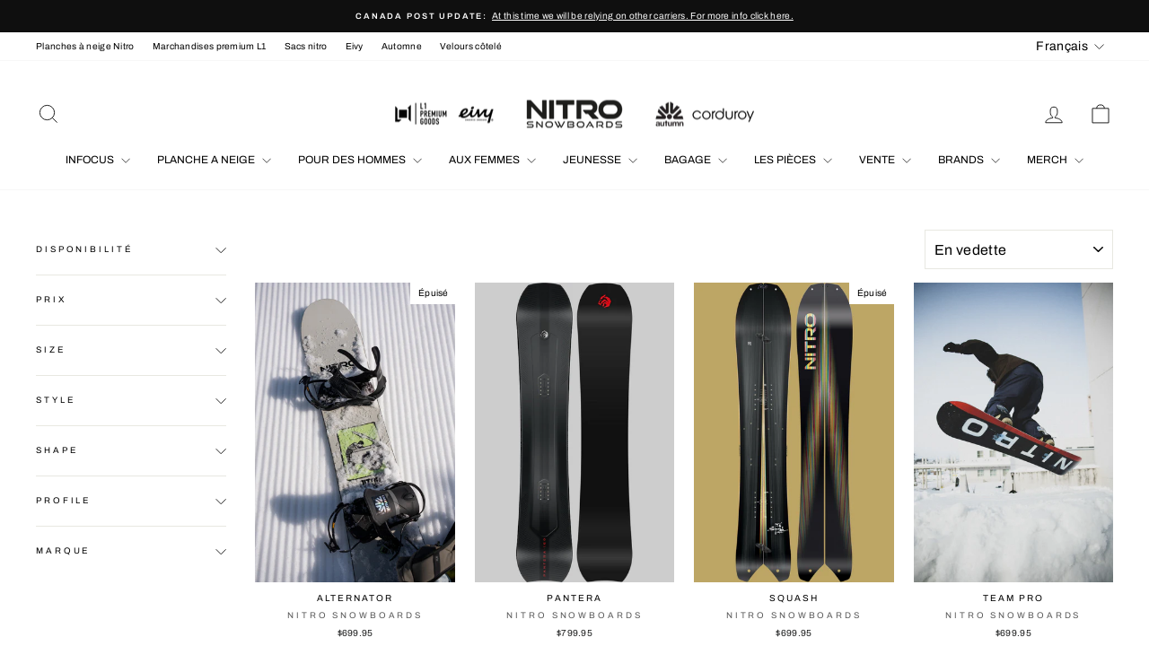

--- FILE ---
content_type: text/html; charset=utf-8
request_url: https://www.nitrosnow.ca/fr/collections/mens-all-mountain
body_size: 40683
content:
<!doctype html>
<html class="no-js" lang="fr" dir="ltr">
<head>
  <meta charset="utf-8">
  <meta http-equiv="X-UA-Compatible" content="IE=edge,chrome=1">
  <meta name="viewport" content="width=device-width,initial-scale=1">
  <meta name="theme-color" content="#111111">
  <link rel="canonical" href="https://www.nitrosnow.ca/fr/collections/mens-all-mountain">
  <link rel="preconnect" href="https://cdn.shopify.com" crossorigin>
  <link rel="preconnect" href="https://fonts.shopifycdn.com" crossorigin>
  <link rel="dns-prefetch" href="https://productreviews.shopifycdn.com">
  <link rel="dns-prefetch" href="https://ajax.googleapis.com">
  <link rel="dns-prefetch" href="https://maps.googleapis.com">
  <link rel="dns-prefetch" href="https://maps.gstatic.com"><link rel="shortcut icon" href="//www.nitrosnow.ca/cdn/shop/files/nitro_icon_70a40ec5-d916-4f0d-bb30-dd69f33db035_32x32.png?v=1723847255" type="image/png" /><title>Hommes All Mountain
&ndash; Nitro Snowboards
</title>
<meta property="og:site_name" content="Nitro Snowboards">
  <meta property="og:url" content="https://www.nitrosnow.ca/fr/collections/mens-all-mountain">
  <meta property="og:title" content="Hommes All Mountain">
  <meta property="og:type" content="website">
  <meta property="og:description" content="Nitro Snowboards Canada. Votre source locale de snowboards, bottes, fixations, planches, produits premium L1 et plus."><meta property="og:image" content="http://www.nitrosnow.ca/cdn/shop/files/Nitro.New.png?v=1687471451">
    <meta property="og:image:secure_url" content="https://www.nitrosnow.ca/cdn/shop/files/Nitro.New.png?v=1687471451">
    <meta property="og:image:width" content="675">
    <meta property="og:image:height" content="774"><meta name="twitter:site" content="@">
  <meta name="twitter:card" content="summary_large_image">
  <meta name="twitter:title" content="Hommes All Mountain">
  <meta name="twitter:description" content="Nitro Snowboards Canada. Votre source locale de snowboards, bottes, fixations, planches, produits premium L1 et plus.">
<style data-shopify>@font-face {
  font-family: Archivo;
  font-weight: 400;
  font-style: normal;
  font-display: swap;
  src: url("//www.nitrosnow.ca/cdn/fonts/archivo/archivo_n4.dc8d917cc69af0a65ae04d01fd8eeab28a3573c9.woff2") format("woff2"),
       url("//www.nitrosnow.ca/cdn/fonts/archivo/archivo_n4.bd6b9c34fdb81d7646836be8065ce3c80a2cc984.woff") format("woff");
}

  @font-face {
  font-family: Archivo;
  font-weight: 400;
  font-style: normal;
  font-display: swap;
  src: url("//www.nitrosnow.ca/cdn/fonts/archivo/archivo_n4.dc8d917cc69af0a65ae04d01fd8eeab28a3573c9.woff2") format("woff2"),
       url("//www.nitrosnow.ca/cdn/fonts/archivo/archivo_n4.bd6b9c34fdb81d7646836be8065ce3c80a2cc984.woff") format("woff");
}


  @font-face {
  font-family: Archivo;
  font-weight: 600;
  font-style: normal;
  font-display: swap;
  src: url("//www.nitrosnow.ca/cdn/fonts/archivo/archivo_n6.06ce7cb3e84f9557d04c35761e39e39ea101fb19.woff2") format("woff2"),
       url("//www.nitrosnow.ca/cdn/fonts/archivo/archivo_n6.5dd16bc207dfc6d25ca8472d89387d828f610453.woff") format("woff");
}

  @font-face {
  font-family: Archivo;
  font-weight: 400;
  font-style: italic;
  font-display: swap;
  src: url("//www.nitrosnow.ca/cdn/fonts/archivo/archivo_i4.37d8c4e02dc4f8e8b559f47082eb24a5c48c2908.woff2") format("woff2"),
       url("//www.nitrosnow.ca/cdn/fonts/archivo/archivo_i4.839d35d75c605237591e73815270f86ab696602c.woff") format("woff");
}

  @font-face {
  font-family: Archivo;
  font-weight: 600;
  font-style: italic;
  font-display: swap;
  src: url("//www.nitrosnow.ca/cdn/fonts/archivo/archivo_i6.0bb24d252a74d8be5c11aebd8e0623d0e78d962e.woff2") format("woff2"),
       url("//www.nitrosnow.ca/cdn/fonts/archivo/archivo_i6.fbf64fc840abbe90ebdedde597401d7b3b9f31ef.woff") format("woff");
}

</style><link href="//www.nitrosnow.ca/cdn/shop/t/23/assets/theme.css?v=93626464380700918791750426865" rel="stylesheet" type="text/css" media="all" />
<style data-shopify>:root {
    --typeHeaderPrimary: Archivo;
    --typeHeaderFallback: sans-serif;
    --typeHeaderSize: 40px;
    --typeHeaderWeight: 400;
    --typeHeaderLineHeight: 0.9;
    --typeHeaderSpacing: 0.0em;

    --typeBasePrimary:Archivo;
    --typeBaseFallback:sans-serif;
    --typeBaseSize: 12px;
    --typeBaseWeight: 400;
    --typeBaseSpacing: 0.025em;
    --typeBaseLineHeight: 1.6;
    --typeBaselineHeightMinus01: 1.5;

    --typeCollectionTitle: 15px;

    --iconWeight: 2px;
    --iconLinecaps: miter;

    
        --buttonRadius: 50px;
    

    --colorGridOverlayOpacity: 0.1;
    --colorAnnouncement: #0f0f0f;
    --colorAnnouncementText: #ffffff;

    --colorBody: #ffffff;
    --colorBodyAlpha05: rgba(255, 255, 255, 0.05);
    --colorBodyDim: #f2f2f2;
    --colorBodyLightDim: #fafafa;
    --colorBodyMediumDim: #f5f5f5;


    --colorBorder: #e8e8e1;

    --colorBtnPrimary: #111111;
    --colorBtnPrimaryLight: #2b2b2b;
    --colorBtnPrimaryDim: #040404;
    --colorBtnPrimaryText: #ffffff;

    --colorCartDot: #ff4f33;

    --colorDrawers: #ffffff;
    --colorDrawersDim: #f2f2f2;
    --colorDrawerBorder: #e8e8e1;
    --colorDrawerText: #000000;
    --colorDrawerTextDark: #000000;
    --colorDrawerButton: #111111;
    --colorDrawerButtonText: #ffffff;

    --colorFooter: #ffffff;
    --colorFooterText: #000000;
    --colorFooterTextAlpha01: #000000;

    --colorGridOverlay: #000000;
    --colorGridOverlayOpacity: 0.1;

    --colorHeaderTextAlpha01: rgba(0, 0, 0, 0.1);

    --colorHeroText: #ffffff;

    --colorSmallImageBg: #ffffff;
    --colorLargeImageBg: #0f0f0f;

    --colorImageOverlay: #000000;
    --colorImageOverlayOpacity: 0.1;
    --colorImageOverlayTextShadow: 0.2;

    --colorLink: #000000;

    --colorModalBg: rgba(230, 230, 230, 0.6);

    --colorNav: #ffffff;
    --colorNavText: #000000;

    --colorPrice: #1c1d1d;

    --colorSaleTag: #1c1d1d;
    --colorSaleTagText: #ffffff;

    --colorTextBody: #000000;
    --colorTextBodyAlpha015: rgba(0, 0, 0, 0.15);
    --colorTextBodyAlpha005: rgba(0, 0, 0, 0.05);
    --colorTextBodyAlpha008: rgba(0, 0, 0, 0.08);
    --colorTextSavings: #C20000;

    --urlIcoSelect: url(//www.nitrosnow.ca/cdn/shop/t/23/assets/ico-select.svg);
    --urlIcoSelectFooter: url(//www.nitrosnow.ca/cdn/shop/t/23/assets/ico-select-footer.svg);
    --urlIcoSelectWhite: url(//www.nitrosnow.ca/cdn/shop/t/23/assets/ico-select-white.svg);

    --grid-gutter: 17px;
    --drawer-gutter: 20px;

    --sizeChartMargin: 25px 0;
    --sizeChartIconMargin: 5px;

    --newsletterReminderPadding: 40px;

    /*Shop Pay Installments*/
    --color-body-text: #000000;
    --color-body: #ffffff;
    --color-bg: #ffffff;
    }

    .placeholder-content {
    background-image: linear-gradient(100deg, #ffffff 40%, #f7f7f7 63%, #ffffff 79%);
    }</style><script>
    document.documentElement.className = document.documentElement.className.replace('no-js', 'js');

    window.theme = window.theme || {};
    theme.routes = {
      home: "/fr",
      cart: "/fr/cart.js",
      cartPage: "/fr/cart",
      cartAdd: "/fr/cart/add.js",
      cartChange: "/fr/cart/change.js",
      search: "/fr/search",
      predictiveSearch: "/fr/search/suggest"
    };
    theme.strings = {
      soldOut: "Épuisé",
      unavailable: "Non disponible",
      inStockLabel: "En stock",
      oneStockLabel: "[count] en stock",
      otherStockLabel: "[count] en stock",
      willNotShipUntil: "Sera expédié après [date]",
      willBeInStockAfter: "Sera en stock à compter de [date]",
      waitingForStock: "En rupture de stock, expédition prochainement",
      savePrice: "Épargnez [saved_amount]",
      cartEmpty: "Votre panier est vide.",
      cartTermsConfirmation: "Vous devez accepter les termes et conditions de vente pour vérifier",
      searchCollections: "Collections",
      searchPages: "Pages",
      searchArticles: "Des articles",
      productFrom: "À partir de ",
      maxQuantity: "Vous ne pouvez avoir que [quantity] de [title] dans votre panier."
    };
    theme.settings = {
      cartType: "page",
      isCustomerTemplate: false,
      moneyFormat: "${{amount}}",
      saveType: "percent",
      productImageSize: "natural",
      productImageCover: false,
      predictiveSearch: true,
      predictiveSearchType: null,
      predictiveSearchVendor: true,
      predictiveSearchPrice: true,
      quickView: true,
      themeName: 'Impulse',
      themeVersion: "8.0.0"
    };
  </script>

  <script>window.performance && window.performance.mark && window.performance.mark('shopify.content_for_header.start');</script><meta name="google-site-verification" content="g3g10sa3OArhhlR5ITm7dpuz-GW61VDZJ4W7DzvtIB0">
<meta name="google-site-verification" content="utE7tow1GSjBg5wajoBs2Q6X9BABK5xqVkdbF_ZPoso">
<meta id="shopify-digital-wallet" name="shopify-digital-wallet" content="/1571291225/digital_wallets/dialog">
<meta name="shopify-checkout-api-token" content="e2d15a7f925d0d222e86e64afaf83469">
<meta id="in-context-paypal-metadata" data-shop-id="1571291225" data-venmo-supported="false" data-environment="production" data-locale="fr_FR" data-paypal-v4="true" data-currency="CAD">
<link rel="alternate" type="application/atom+xml" title="Feed" href="/fr/collections/mens-all-mountain.atom" />
<link rel="alternate" hreflang="x-default" href="https://www.nitrosnow.ca/collections/mens-all-mountain">
<link rel="alternate" hreflang="en" href="https://www.nitrosnow.ca/collections/mens-all-mountain">
<link rel="alternate" hreflang="fr" href="https://www.nitrosnow.ca/fr/collections/mens-all-mountain">
<link rel="alternate" hreflang="zh-Hans" href="https://www.nitrosnow.ca/zh/collections/mens-all-mountain">
<link rel="alternate" hreflang="zh-Hans-CA" href="https://www.nitrosnow.ca/zh/collections/mens-all-mountain">
<link rel="alternate" type="application/json+oembed" href="https://www.nitrosnow.ca/fr/collections/mens-all-mountain.oembed">
<script async="async" src="/checkouts/internal/preloads.js?locale=fr-CA"></script>
<link rel="preconnect" href="https://shop.app" crossorigin="anonymous">
<script async="async" src="https://shop.app/checkouts/internal/preloads.js?locale=fr-CA&shop_id=1571291225" crossorigin="anonymous"></script>
<script id="apple-pay-shop-capabilities" type="application/json">{"shopId":1571291225,"countryCode":"CA","currencyCode":"CAD","merchantCapabilities":["supports3DS"],"merchantId":"gid:\/\/shopify\/Shop\/1571291225","merchantName":"Nitro Snowboards","requiredBillingContactFields":["postalAddress","email","phone"],"requiredShippingContactFields":["postalAddress","email","phone"],"shippingType":"shipping","supportedNetworks":["visa","masterCard","amex","discover","interac","jcb"],"total":{"type":"pending","label":"Nitro Snowboards","amount":"1.00"},"shopifyPaymentsEnabled":true,"supportsSubscriptions":true}</script>
<script id="shopify-features" type="application/json">{"accessToken":"e2d15a7f925d0d222e86e64afaf83469","betas":["rich-media-storefront-analytics"],"domain":"www.nitrosnow.ca","predictiveSearch":true,"shopId":1571291225,"locale":"fr"}</script>
<script>var Shopify = Shopify || {};
Shopify.shop = "nitro-snowboards.myshopify.com";
Shopify.locale = "fr";
Shopify.currency = {"active":"CAD","rate":"1.0"};
Shopify.country = "CA";
Shopify.theme = {"name":"Updated copy of Impulse, Fall 2025 Updated Theme","id":152403673303,"schema_name":"Impulse","schema_version":"8.0.0","theme_store_id":857,"role":"main"};
Shopify.theme.handle = "null";
Shopify.theme.style = {"id":null,"handle":null};
Shopify.cdnHost = "www.nitrosnow.ca/cdn";
Shopify.routes = Shopify.routes || {};
Shopify.routes.root = "/fr/";</script>
<script type="module">!function(o){(o.Shopify=o.Shopify||{}).modules=!0}(window);</script>
<script>!function(o){function n(){var o=[];function n(){o.push(Array.prototype.slice.apply(arguments))}return n.q=o,n}var t=o.Shopify=o.Shopify||{};t.loadFeatures=n(),t.autoloadFeatures=n()}(window);</script>
<script>
  window.ShopifyPay = window.ShopifyPay || {};
  window.ShopifyPay.apiHost = "shop.app\/pay";
  window.ShopifyPay.redirectState = null;
</script>
<script id="shop-js-analytics" type="application/json">{"pageType":"collection"}</script>
<script defer="defer" async type="module" src="//www.nitrosnow.ca/cdn/shopifycloud/shop-js/modules/v2/client.init-shop-cart-sync_BcDpqI9l.fr.esm.js"></script>
<script defer="defer" async type="module" src="//www.nitrosnow.ca/cdn/shopifycloud/shop-js/modules/v2/chunk.common_a1Rf5Dlz.esm.js"></script>
<script defer="defer" async type="module" src="//www.nitrosnow.ca/cdn/shopifycloud/shop-js/modules/v2/chunk.modal_Djra7sW9.esm.js"></script>
<script type="module">
  await import("//www.nitrosnow.ca/cdn/shopifycloud/shop-js/modules/v2/client.init-shop-cart-sync_BcDpqI9l.fr.esm.js");
await import("//www.nitrosnow.ca/cdn/shopifycloud/shop-js/modules/v2/chunk.common_a1Rf5Dlz.esm.js");
await import("//www.nitrosnow.ca/cdn/shopifycloud/shop-js/modules/v2/chunk.modal_Djra7sW9.esm.js");

  window.Shopify.SignInWithShop?.initShopCartSync?.({"fedCMEnabled":true,"windoidEnabled":true});

</script>
<script>
  window.Shopify = window.Shopify || {};
  if (!window.Shopify.featureAssets) window.Shopify.featureAssets = {};
  window.Shopify.featureAssets['shop-js'] = {"shop-cart-sync":["modules/v2/client.shop-cart-sync_BLrx53Hf.fr.esm.js","modules/v2/chunk.common_a1Rf5Dlz.esm.js","modules/v2/chunk.modal_Djra7sW9.esm.js"],"init-fed-cm":["modules/v2/client.init-fed-cm_C8SUwJ8U.fr.esm.js","modules/v2/chunk.common_a1Rf5Dlz.esm.js","modules/v2/chunk.modal_Djra7sW9.esm.js"],"shop-cash-offers":["modules/v2/client.shop-cash-offers_BBp_MjBM.fr.esm.js","modules/v2/chunk.common_a1Rf5Dlz.esm.js","modules/v2/chunk.modal_Djra7sW9.esm.js"],"shop-login-button":["modules/v2/client.shop-login-button_Dw6kG_iO.fr.esm.js","modules/v2/chunk.common_a1Rf5Dlz.esm.js","modules/v2/chunk.modal_Djra7sW9.esm.js"],"pay-button":["modules/v2/client.pay-button_BJDaAh68.fr.esm.js","modules/v2/chunk.common_a1Rf5Dlz.esm.js","modules/v2/chunk.modal_Djra7sW9.esm.js"],"shop-button":["modules/v2/client.shop-button_DBWL94V3.fr.esm.js","modules/v2/chunk.common_a1Rf5Dlz.esm.js","modules/v2/chunk.modal_Djra7sW9.esm.js"],"avatar":["modules/v2/client.avatar_BTnouDA3.fr.esm.js"],"init-windoid":["modules/v2/client.init-windoid_77FSIiws.fr.esm.js","modules/v2/chunk.common_a1Rf5Dlz.esm.js","modules/v2/chunk.modal_Djra7sW9.esm.js"],"init-shop-for-new-customer-accounts":["modules/v2/client.init-shop-for-new-customer-accounts_QoC3RJm9.fr.esm.js","modules/v2/client.shop-login-button_Dw6kG_iO.fr.esm.js","modules/v2/chunk.common_a1Rf5Dlz.esm.js","modules/v2/chunk.modal_Djra7sW9.esm.js"],"init-shop-email-lookup-coordinator":["modules/v2/client.init-shop-email-lookup-coordinator_D4ioGzPw.fr.esm.js","modules/v2/chunk.common_a1Rf5Dlz.esm.js","modules/v2/chunk.modal_Djra7sW9.esm.js"],"init-shop-cart-sync":["modules/v2/client.init-shop-cart-sync_BcDpqI9l.fr.esm.js","modules/v2/chunk.common_a1Rf5Dlz.esm.js","modules/v2/chunk.modal_Djra7sW9.esm.js"],"shop-toast-manager":["modules/v2/client.shop-toast-manager_B-eIbpHW.fr.esm.js","modules/v2/chunk.common_a1Rf5Dlz.esm.js","modules/v2/chunk.modal_Djra7sW9.esm.js"],"init-customer-accounts":["modules/v2/client.init-customer-accounts_BcBSUbIK.fr.esm.js","modules/v2/client.shop-login-button_Dw6kG_iO.fr.esm.js","modules/v2/chunk.common_a1Rf5Dlz.esm.js","modules/v2/chunk.modal_Djra7sW9.esm.js"],"init-customer-accounts-sign-up":["modules/v2/client.init-customer-accounts-sign-up_DvG__VHD.fr.esm.js","modules/v2/client.shop-login-button_Dw6kG_iO.fr.esm.js","modules/v2/chunk.common_a1Rf5Dlz.esm.js","modules/v2/chunk.modal_Djra7sW9.esm.js"],"shop-follow-button":["modules/v2/client.shop-follow-button_Dnx6fDH9.fr.esm.js","modules/v2/chunk.common_a1Rf5Dlz.esm.js","modules/v2/chunk.modal_Djra7sW9.esm.js"],"checkout-modal":["modules/v2/client.checkout-modal_BDH3MUqJ.fr.esm.js","modules/v2/chunk.common_a1Rf5Dlz.esm.js","modules/v2/chunk.modal_Djra7sW9.esm.js"],"shop-login":["modules/v2/client.shop-login_CV9Paj8R.fr.esm.js","modules/v2/chunk.common_a1Rf5Dlz.esm.js","modules/v2/chunk.modal_Djra7sW9.esm.js"],"lead-capture":["modules/v2/client.lead-capture_DGQOTB4e.fr.esm.js","modules/v2/chunk.common_a1Rf5Dlz.esm.js","modules/v2/chunk.modal_Djra7sW9.esm.js"],"payment-terms":["modules/v2/client.payment-terms_BQYK7nq4.fr.esm.js","modules/v2/chunk.common_a1Rf5Dlz.esm.js","modules/v2/chunk.modal_Djra7sW9.esm.js"]};
</script>
<script>(function() {
  var isLoaded = false;
  function asyncLoad() {
    if (isLoaded) return;
    isLoaded = true;
    var urls = ["https:\/\/shopify-simplemaps.s3.amazonaws.com\/shared\/load_simplemaps.js?shop=nitro-snowboards.myshopify.com","https:\/\/size-guides.esc-apps-cdn.com\/1739195665-app.nitro-snowboards.myshopify.com.js?shop=nitro-snowboards.myshopify.com"];
    for (var i = 0; i < urls.length; i++) {
      var s = document.createElement('script');
      s.type = 'text/javascript';
      s.async = true;
      s.src = urls[i];
      var x = document.getElementsByTagName('script')[0];
      x.parentNode.insertBefore(s, x);
    }
  };
  if(window.attachEvent) {
    window.attachEvent('onload', asyncLoad);
  } else {
    window.addEventListener('load', asyncLoad, false);
  }
})();</script>
<script id="__st">var __st={"a":1571291225,"offset":-25200,"reqid":"69c94538-4838-49e9-aea1-2b7ce2dbcd49-1769344902","pageurl":"www.nitrosnow.ca\/fr\/collections\/mens-all-mountain","u":"113c7708baf4","p":"collection","rtyp":"collection","rid":201384427674};</script>
<script>window.ShopifyPaypalV4VisibilityTracking = true;</script>
<script id="captcha-bootstrap">!function(){'use strict';const t='contact',e='account',n='new_comment',o=[[t,t],['blogs',n],['comments',n],[t,'customer']],c=[[e,'customer_login'],[e,'guest_login'],[e,'recover_customer_password'],[e,'create_customer']],r=t=>t.map((([t,e])=>`form[action*='/${t}']:not([data-nocaptcha='true']) input[name='form_type'][value='${e}']`)).join(','),a=t=>()=>t?[...document.querySelectorAll(t)].map((t=>t.form)):[];function s(){const t=[...o],e=r(t);return a(e)}const i='password',u='form_key',d=['recaptcha-v3-token','g-recaptcha-response','h-captcha-response',i],f=()=>{try{return window.sessionStorage}catch{return}},m='__shopify_v',_=t=>t.elements[u];function p(t,e,n=!1){try{const o=window.sessionStorage,c=JSON.parse(o.getItem(e)),{data:r}=function(t){const{data:e,action:n}=t;return t[m]||n?{data:e,action:n}:{data:t,action:n}}(c);for(const[e,n]of Object.entries(r))t.elements[e]&&(t.elements[e].value=n);n&&o.removeItem(e)}catch(o){console.error('form repopulation failed',{error:o})}}const l='form_type',E='cptcha';function T(t){t.dataset[E]=!0}const w=window,h=w.document,L='Shopify',v='ce_forms',y='captcha';let A=!1;((t,e)=>{const n=(g='f06e6c50-85a8-45c8-87d0-21a2b65856fe',I='https://cdn.shopify.com/shopifycloud/storefront-forms-hcaptcha/ce_storefront_forms_captcha_hcaptcha.v1.5.2.iife.js',D={infoText:'Protégé par hCaptcha',privacyText:'Confidentialité',termsText:'Conditions'},(t,e,n)=>{const o=w[L][v],c=o.bindForm;if(c)return c(t,g,e,D).then(n);var r;o.q.push([[t,g,e,D],n]),r=I,A||(h.body.append(Object.assign(h.createElement('script'),{id:'captcha-provider',async:!0,src:r})),A=!0)});var g,I,D;w[L]=w[L]||{},w[L][v]=w[L][v]||{},w[L][v].q=[],w[L][y]=w[L][y]||{},w[L][y].protect=function(t,e){n(t,void 0,e),T(t)},Object.freeze(w[L][y]),function(t,e,n,w,h,L){const[v,y,A,g]=function(t,e,n){const i=e?o:[],u=t?c:[],d=[...i,...u],f=r(d),m=r(i),_=r(d.filter((([t,e])=>n.includes(e))));return[a(f),a(m),a(_),s()]}(w,h,L),I=t=>{const e=t.target;return e instanceof HTMLFormElement?e:e&&e.form},D=t=>v().includes(t);t.addEventListener('submit',(t=>{const e=I(t);if(!e)return;const n=D(e)&&!e.dataset.hcaptchaBound&&!e.dataset.recaptchaBound,o=_(e),c=g().includes(e)&&(!o||!o.value);(n||c)&&t.preventDefault(),c&&!n&&(function(t){try{if(!f())return;!function(t){const e=f();if(!e)return;const n=_(t);if(!n)return;const o=n.value;o&&e.removeItem(o)}(t);const e=Array.from(Array(32),(()=>Math.random().toString(36)[2])).join('');!function(t,e){_(t)||t.append(Object.assign(document.createElement('input'),{type:'hidden',name:u})),t.elements[u].value=e}(t,e),function(t,e){const n=f();if(!n)return;const o=[...t.querySelectorAll(`input[type='${i}']`)].map((({name:t})=>t)),c=[...d,...o],r={};for(const[a,s]of new FormData(t).entries())c.includes(a)||(r[a]=s);n.setItem(e,JSON.stringify({[m]:1,action:t.action,data:r}))}(t,e)}catch(e){console.error('failed to persist form',e)}}(e),e.submit())}));const S=(t,e)=>{t&&!t.dataset[E]&&(n(t,e.some((e=>e===t))),T(t))};for(const o of['focusin','change'])t.addEventListener(o,(t=>{const e=I(t);D(e)&&S(e,y())}));const B=e.get('form_key'),M=e.get(l),P=B&&M;t.addEventListener('DOMContentLoaded',(()=>{const t=y();if(P)for(const e of t)e.elements[l].value===M&&p(e,B);[...new Set([...A(),...v().filter((t=>'true'===t.dataset.shopifyCaptcha))])].forEach((e=>S(e,t)))}))}(h,new URLSearchParams(w.location.search),n,t,e,['guest_login'])})(!0,!0)}();</script>
<script integrity="sha256-4kQ18oKyAcykRKYeNunJcIwy7WH5gtpwJnB7kiuLZ1E=" data-source-attribution="shopify.loadfeatures" defer="defer" src="//www.nitrosnow.ca/cdn/shopifycloud/storefront/assets/storefront/load_feature-a0a9edcb.js" crossorigin="anonymous"></script>
<script crossorigin="anonymous" defer="defer" src="//www.nitrosnow.ca/cdn/shopifycloud/storefront/assets/shopify_pay/storefront-65b4c6d7.js?v=20250812"></script>
<script data-source-attribution="shopify.dynamic_checkout.dynamic.init">var Shopify=Shopify||{};Shopify.PaymentButton=Shopify.PaymentButton||{isStorefrontPortableWallets:!0,init:function(){window.Shopify.PaymentButton.init=function(){};var t=document.createElement("script");t.src="https://www.nitrosnow.ca/cdn/shopifycloud/portable-wallets/latest/portable-wallets.fr.js",t.type="module",document.head.appendChild(t)}};
</script>
<script data-source-attribution="shopify.dynamic_checkout.buyer_consent">
  function portableWalletsHideBuyerConsent(e){var t=document.getElementById("shopify-buyer-consent"),n=document.getElementById("shopify-subscription-policy-button");t&&n&&(t.classList.add("hidden"),t.setAttribute("aria-hidden","true"),n.removeEventListener("click",e))}function portableWalletsShowBuyerConsent(e){var t=document.getElementById("shopify-buyer-consent"),n=document.getElementById("shopify-subscription-policy-button");t&&n&&(t.classList.remove("hidden"),t.removeAttribute("aria-hidden"),n.addEventListener("click",e))}window.Shopify?.PaymentButton&&(window.Shopify.PaymentButton.hideBuyerConsent=portableWalletsHideBuyerConsent,window.Shopify.PaymentButton.showBuyerConsent=portableWalletsShowBuyerConsent);
</script>
<script data-source-attribution="shopify.dynamic_checkout.cart.bootstrap">document.addEventListener("DOMContentLoaded",(function(){function t(){return document.querySelector("shopify-accelerated-checkout-cart, shopify-accelerated-checkout")}if(t())Shopify.PaymentButton.init();else{new MutationObserver((function(e,n){t()&&(Shopify.PaymentButton.init(),n.disconnect())})).observe(document.body,{childList:!0,subtree:!0})}}));
</script>
<link id="shopify-accelerated-checkout-styles" rel="stylesheet" media="screen" href="https://www.nitrosnow.ca/cdn/shopifycloud/portable-wallets/latest/accelerated-checkout-backwards-compat.css" crossorigin="anonymous">
<style id="shopify-accelerated-checkout-cart">
        #shopify-buyer-consent {
  margin-top: 1em;
  display: inline-block;
  width: 100%;
}

#shopify-buyer-consent.hidden {
  display: none;
}

#shopify-subscription-policy-button {
  background: none;
  border: none;
  padding: 0;
  text-decoration: underline;
  font-size: inherit;
  cursor: pointer;
}

#shopify-subscription-policy-button::before {
  box-shadow: none;
}

      </style>

<script>window.performance && window.performance.mark && window.performance.mark('shopify.content_for_header.end');</script>

  <script src="//www.nitrosnow.ca/cdn/shop/t/23/assets/vendor-scripts-v11.js" defer="defer"></script><script src="//www.nitrosnow.ca/cdn/shop/t/23/assets/theme.js?v=22325264162658116151750426844" defer="defer"></script>
<!-- BEGIN app block: shopify://apps/pandectes-gdpr/blocks/banner/58c0baa2-6cc1-480c-9ea6-38d6d559556a -->
  
    
      <!-- TCF is active, scripts are loaded above -->
      
      <script>
        
          window.PandectesSettings = {"store":{"id":1571291225,"plan":"basic","theme":"Updated copy of Impulse, Fall 2025 Updated Theme","primaryLocale":"en","adminMode":false,"headless":false,"storefrontRootDomain":"","checkoutRootDomain":"","storefrontAccessToken":""},"tsPublished":1756299455,"declaration":{"declDays":"","declName":"","declPath":"","declType":"","isActive":false,"showType":true,"declHours":"","declYears":"","declDomain":"","declMonths":"","declMinutes":"","declPurpose":"","declSeconds":"","declSession":"","showPurpose":false,"declProvider":"","showProvider":true,"declIntroText":"","declRetention":"","declFirstParty":"","declThirdParty":"","showDateGenerated":true},"language":{"unpublished":[],"languageMode":"Single","fallbackLanguage":"en","languageDetection":"locale","languagesSupported":[]},"texts":{"managed":{"headerText":{"en":"We respect your privacy"},"consentText":{"en":"This website uses cookies to ensure you get the best experience."},"linkText":{"en":"Learn more"},"imprintText":{"en":"Imprint"},"googleLinkText":{"en":"Google's Privacy Terms"},"allowButtonText":{"en":"Accept"},"denyButtonText":{"en":"Decline"},"dismissButtonText":{"en":"Ok"},"leaveSiteButtonText":{"en":"Leave this site"},"preferencesButtonText":{"en":"Preferences"},"cookiePolicyText":{"en":"Cookie policy"},"preferencesPopupTitleText":{"en":"Manage consent preferences"},"preferencesPopupIntroText":{"en":"We use cookies to optimize website functionality, analyze the performance, and provide personalized experience to you. Some cookies are essential to make the website operate and function correctly. Those cookies cannot be disabled. In this window you can manage your preference of cookies."},"preferencesPopupSaveButtonText":{"en":"Save preferences"},"preferencesPopupCloseButtonText":{"en":"Close"},"preferencesPopupAcceptAllButtonText":{"en":"Accept all"},"preferencesPopupRejectAllButtonText":{"en":"Reject all"},"cookiesDetailsText":{"en":"Cookies details"},"preferencesPopupAlwaysAllowedText":{"en":"Always allowed"},"accessSectionParagraphText":{"en":"You have the right to request access to your data at any time."},"accessSectionTitleText":{"en":"Data portability"},"accessSectionAccountInfoActionText":{"en":"Personal data"},"accessSectionDownloadReportActionText":{"en":"Request export"},"accessSectionGDPRRequestsActionText":{"en":"Data subject requests"},"accessSectionOrdersRecordsActionText":{"en":"Orders"},"rectificationSectionParagraphText":{"en":"You have the right to request your data to be updated whenever you think it is appropriate."},"rectificationSectionTitleText":{"en":"Data Rectification"},"rectificationCommentPlaceholder":{"en":"Describe what you want to be updated"},"rectificationCommentValidationError":{"en":"Comment is required"},"rectificationSectionEditAccountActionText":{"en":"Request an update"},"erasureSectionTitleText":{"en":"Right to be forgotten"},"erasureSectionParagraphText":{"en":"You have the right to ask all your data to be erased. After that, you will no longer be able to access your account."},"erasureSectionRequestDeletionActionText":{"en":"Request personal data deletion"},"consentDate":{"en":"Consent date"},"consentId":{"en":"Consent ID"},"consentSectionChangeConsentActionText":{"en":"Change consent preference"},"consentSectionConsentedText":{"en":"You consented to the cookies policy of this website on"},"consentSectionNoConsentText":{"en":"You have not consented to the cookies policy of this website."},"consentSectionTitleText":{"en":"Your cookie consent"},"consentStatus":{"en":"Consent preference"},"confirmationFailureMessage":{"en":"Your request was not verified. Please try again and if problem persists, contact store owner for assistance"},"confirmationFailureTitle":{"en":"A problem occurred"},"confirmationSuccessMessage":{"en":"We will soon get back to you as to your request."},"confirmationSuccessTitle":{"en":"Your request is verified"},"guestsSupportEmailFailureMessage":{"en":"Your request was not submitted. Please try again and if problem persists, contact store owner for assistance."},"guestsSupportEmailFailureTitle":{"en":"A problem occurred"},"guestsSupportEmailPlaceholder":{"en":"E-mail address"},"guestsSupportEmailSuccessMessage":{"en":"If you are registered as a customer of this store, you will soon receive an email with instructions on how to proceed."},"guestsSupportEmailSuccessTitle":{"en":"Thank you for your request"},"guestsSupportEmailValidationError":{"en":"Email is not valid"},"guestsSupportInfoText":{"en":"Please login with your customer account to further proceed."},"submitButton":{"en":"Submit"},"submittingButton":{"en":"Submitting..."},"cancelButton":{"en":"Cancel"},"declIntroText":{"en":"We use cookies to optimize website functionality, analyze the performance, and provide personalized experience to you. Some cookies are essential to make the website operate and function correctly. Those cookies cannot be disabled. In this window you can manage your preference of cookies."},"declName":{"en":"Name"},"declPurpose":{"en":"Purpose"},"declType":{"en":"Type"},"declRetention":{"en":"Retention"},"declProvider":{"en":"Provider"},"declFirstParty":{"en":"First-party"},"declThirdParty":{"en":"Third-party"},"declSeconds":{"en":"seconds"},"declMinutes":{"en":"minutes"},"declHours":{"en":"hours"},"declDays":{"en":"days"},"declMonths":{"en":"months"},"declYears":{"en":"years"},"declSession":{"en":"Session"},"declDomain":{"en":"Domain"},"declPath":{"en":"Path"}},"categories":{"strictlyNecessaryCookiesTitleText":{"en":"Strictly necessary cookies"},"strictlyNecessaryCookiesDescriptionText":{"en":"These cookies are essential in order to enable you to move around the website and use its features, such as accessing secure areas of the website. The website cannot function properly without these cookies."},"functionalityCookiesTitleText":{"en":"Functional cookies"},"functionalityCookiesDescriptionText":{"en":"These cookies enable the site to provide enhanced functionality and personalisation. They may be set by us or by third party providers whose services we have added to our pages. If you do not allow these cookies then some or all of these services may not function properly."},"performanceCookiesTitleText":{"en":"Performance cookies"},"performanceCookiesDescriptionText":{"en":"These cookies enable us to monitor and improve the performance of our website. For example, they allow us to count visits, identify traffic sources and see which parts of the site are most popular."},"targetingCookiesTitleText":{"en":"Targeting cookies"},"targetingCookiesDescriptionText":{"en":"These cookies may be set through our site by our advertising partners. They may be used by those companies to build a profile of your interests and show you relevant adverts on other sites.    They do not store directly personal information, but are based on uniquely identifying your browser and internet device. If you do not allow these cookies, you will experience less targeted advertising."},"unclassifiedCookiesTitleText":{"en":"Unclassified cookies"},"unclassifiedCookiesDescriptionText":{"en":"Unclassified cookies are cookies that we are in the process of classifying, together with the providers of individual cookies."}},"auto":{}},"library":{"previewMode":false,"fadeInTimeout":0,"defaultBlocked":7,"showLink":true,"showImprintLink":false,"showGoogleLink":false,"enabled":true,"cookie":{"expiryDays":365,"secure":true,"domain":""},"dismissOnScroll":false,"dismissOnWindowClick":false,"dismissOnTimeout":false,"palette":{"popup":{"background":"#FFFFFF","backgroundForCalculations":{"a":1,"b":255,"g":255,"r":255},"text":"#000000"},"button":{"background":"transparent","backgroundForCalculations":{"a":1,"b":255,"g":255,"r":255},"text":"#000000","textForCalculation":{"a":1,"b":0,"g":0,"r":0},"border":"#000000"}},"content":{"href":"/policies/privacy-policy","imprintHref":"","close":"&#10005;","target":"","logo":"<img class=\"cc-banner-logo\" style=\"max-height: 40px;\" src=\"https://nitro-snowboards.myshopify.com/cdn/shop/files/pandectes-banner-logo.png\" alt=\"Cookie banner\" />"},"window":"<div role=\"dialog\" aria-label=\"{{header}}\" aria-describedby=\"cookieconsent:desc\" id=\"pandectes-banner\" class=\"cc-window-wrapper cc-top-wrapper\"><div class=\"pd-cookie-banner-window cc-window {{classes}}\"><!--googleoff: all-->{{children}}<!--googleon: all--></div></div>","compliance":{"opt-both":"<div class=\"cc-compliance cc-highlight\">{{deny}}{{allow}}</div>"},"type":"opt-both","layouts":{"basic":"{{logo}}{{messagelink}}{{compliance}}{{close}}"},"position":"top","theme":"wired","revokable":true,"animateRevokable":false,"revokableReset":false,"revokableLogoUrl":"https://nitro-snowboards.myshopify.com/cdn/shop/files/pandectes-reopen-logo.png","revokablePlacement":"bottom-left","revokableMarginHorizontal":15,"revokableMarginVertical":15,"static":false,"autoAttach":true,"hasTransition":true,"blacklistPage":[""],"elements":{"close":"<button aria-label=\"\" type=\"button\" class=\"cc-close\">{{close}}</button>","dismiss":"<button type=\"button\" class=\"cc-btn cc-btn-decision cc-dismiss\">{{dismiss}}</button>","allow":"<button type=\"button\" class=\"cc-btn cc-btn-decision cc-allow\">{{allow}}</button>","deny":"<button type=\"button\" class=\"cc-btn cc-btn-decision cc-deny\">{{deny}}</button>","preferences":"<button type=\"button\" class=\"cc-btn cc-settings\" onclick=\"Pandectes.fn.openPreferences()\">{{preferences}}</button>"}},"geolocation":{"auOnly":false,"brOnly":false,"caOnly":false,"chOnly":false,"euOnly":false,"jpOnly":false,"nzOnly":false,"thOnly":false,"zaOnly":false,"canadaOnly":false,"globalVisibility":true},"dsr":{"guestsSupport":false,"accessSectionDownloadReportAuto":false},"banner":{"resetTs":1756299195,"extraCss":"        .cc-banner-logo {max-width: 24em!important;}    @media(min-width: 768px) {.cc-window.cc-floating{max-width: 24em!important;width: 24em!important;}}    .cc-message, .pd-cookie-banner-window .cc-header, .cc-logo {text-align: left}    .cc-window-wrapper{z-index: 2147483647;}    .cc-window{z-index: 2147483647;font-family: inherit;}    .pd-cookie-banner-window .cc-header{font-family: inherit;}    .pd-cp-ui{font-family: inherit; background-color: #FFFFFF;color:#000000;}    button.pd-cp-btn, a.pd-cp-btn{}    input + .pd-cp-preferences-slider{background-color: rgba(0, 0, 0, 0.3)}    .pd-cp-scrolling-section::-webkit-scrollbar{background-color: rgba(0, 0, 0, 0.3)}    input:checked + .pd-cp-preferences-slider{background-color: rgba(0, 0, 0, 1)}    .pd-cp-scrolling-section::-webkit-scrollbar-thumb {background-color: rgba(0, 0, 0, 1)}    .pd-cp-ui-close{color:#000000;}    .pd-cp-preferences-slider:before{background-color: #FFFFFF}    .pd-cp-title:before {border-color: #000000!important}    .pd-cp-preferences-slider{background-color:#000000}    .pd-cp-toggle{color:#000000!important}    @media(max-width:699px) {.pd-cp-ui-close-top svg {fill: #000000}}    .pd-cp-toggle:hover,.pd-cp-toggle:visited,.pd-cp-toggle:active{color:#000000!important}    .pd-cookie-banner-window {box-shadow: 0 0 18px rgb(0 0 0 / 20%);}  ","customJavascript":{"useButtons":true},"showPoweredBy":false,"logoHeight":40,"revokableTrigger":false,"hybridStrict":false,"cookiesBlockedByDefault":"7","isActive":true,"implicitSavePreferences":false,"cookieIcon":false,"blockBots":false,"showCookiesDetails":true,"hasTransition":true,"blockingPage":false,"showOnlyLandingPage":false,"leaveSiteUrl":"https://pandectes.io","linkRespectStoreLang":false},"cookies":{"0":[{"name":"localization","type":"http","domain":"www.nitrosnow.ca","path":"/","provider":"Shopify","firstParty":true,"retention":"1 year(s)","expires":1,"unit":"declYears","purpose":{"en":"Used to localize the cart to the correct country."}},{"name":"cart_currency","type":"http","domain":"www.nitrosnow.ca","path":"/","provider":"Shopify","firstParty":true,"retention":"2 week(s)","expires":2,"unit":"declWeeks","purpose":{"en":"Used after a checkout is completed to initialize a new empty cart with the same currency as the one just used."}},{"name":"_tracking_consent","type":"http","domain":".nitrosnow.ca","path":"/","provider":"Shopify","firstParty":false,"retention":"1 year(s)","expires":1,"unit":"declYears","purpose":{"en":"Used to store a user's preferences if a merchant has set up privacy rules in the visitor's region."}},{"name":"keep_alive","type":"http","domain":"www.nitrosnow.ca","path":"/","provider":"Shopify","firstParty":true,"retention":"Session","expires":-56,"unit":"declYears","purpose":{"en":"Used when international domain redirection is enabled to determine if a request is the first one of a session."}},{"name":"shopify_pay_redirect","type":"http","domain":"www.nitrosnow.ca","path":"/","provider":"Shopify","firstParty":true,"retention":"1 hour(s)","expires":1,"unit":"declHours","purpose":{"en":"Used to accelerate the checkout process when the buyer has a Shop Pay account."}},{"name":"_ab","type":"http","domain":".nitrosnow.ca","path":"/","provider":"Shopify","firstParty":false,"retention":"1 year(s)","expires":1,"unit":"declYears","purpose":{"en":"Used to control when the admin bar is shown on the storefront."}},{"name":"master_device_id","type":"http","domain":"www.nitrosnow.ca","path":"/","provider":"Shopify","firstParty":true,"retention":"1 year(s)","expires":1,"unit":"declYears","purpose":{"en":"Permanent device identifier."}},{"name":"master_device_id","type":"http","domain":".nitrosnow.ca","path":"/","provider":"Shopify","firstParty":false,"retention":"1 year(s)","expires":1,"unit":"declYears","purpose":{"en":"Permanent device identifier."}},{"name":"storefront_digest","type":"http","domain":"www.nitrosnow.ca","path":"/","provider":"Shopify","firstParty":true,"retention":"1 year(s)","expires":1,"unit":"declYears","purpose":{"en":"Stores a digest of the storefront password, allowing merchants to preview their storefront while it's password protected."}},{"name":"storefront_digest","type":"http","domain":".nitrosnow.ca","path":"/","provider":"Shopify","firstParty":false,"retention":"1 year(s)","expires":1,"unit":"declYears","purpose":{"en":"Stores a digest of the storefront password, allowing merchants to preview their storefront while it's password protected."}},{"name":"_shopify_country","type":"http","domain":"www.nitrosnow.ca","path":"/","provider":"Shopify","firstParty":true,"retention":"30 minute(s)","expires":30,"unit":"declMinutes","purpose":{"en":"Used for Plus shops where pricing currency/country is set from GeoIP by helping avoid GeoIP lookups after the first request."}},{"name":"_shopify_essential","type":"http","domain":"www.nitrosnow.ca","path":"/","provider":"Shopify","firstParty":true,"retention":"1 year(s)","expires":1,"unit":"declYears","purpose":{"en":"Contains essential information for the correct functionality of a store such as session and checkout information and anti-tampering data."}},{"name":"_ab","type":"http","domain":"www.nitrosnow.ca","path":"/","provider":"Shopify","firstParty":true,"retention":"1 year(s)","expires":1,"unit":"declYears","purpose":{"en":"Used to control when the admin bar is shown on the storefront."}},{"name":"cart","type":"http","domain":"www.nitrosnow.ca","path":"/","provider":"Shopify","firstParty":true,"retention":"2 week(s)","expires":2,"unit":"declWeeks","purpose":{"en":"Contains information related to the user's cart."}},{"name":"cart","type":"http","domain":".nitrosnow.ca","path":"/","provider":"Shopify","firstParty":false,"retention":"2 week(s)","expires":2,"unit":"declWeeks","purpose":{"en":"Contains information related to the user's cart."}},{"name":"shopify_pay","type":"http","domain":"www.nitrosnow.ca","path":"/","provider":"Shopify","firstParty":true,"retention":"1 year(s)","expires":1,"unit":"declYears","purpose":{"en":"Used to log in a buyer into Shop Pay when they come back to checkout on the same store."}},{"name":"shopify_pay","type":"http","domain":".nitrosnow.ca","path":"/","provider":"Shopify","firstParty":false,"retention":"1 year(s)","expires":1,"unit":"declYears","purpose":{"en":"Used to log in a buyer into Shop Pay when they come back to checkout on the same store."}},{"name":"discount_code","type":"http","domain":"www.nitrosnow.ca","path":"/","provider":"Shopify","firstParty":true,"retention":"Session","expires":1,"unit":"declDays","purpose":{"en":"Stores a discount code (received from an online store visit with a URL parameter) in order to the next checkout."}},{"name":"_shopify_country","type":"http","domain":".nitrosnow.ca","path":"/","provider":"Shopify","firstParty":false,"retention":"30 minute(s)","expires":30,"unit":"declMinutes","purpose":{"en":"Used for Plus shops where pricing currency/country is set from GeoIP by helping avoid GeoIP lookups after the first request."}},{"name":"discount_code","type":"http","domain":".nitrosnow.ca","path":"/","provider":"Shopify","firstParty":false,"retention":"Session","expires":1,"unit":"declDays","purpose":{"en":"Stores a discount code (received from an online store visit with a URL parameter) in order to the next checkout."}},{"name":"shop_pay_accelerated","type":"http","domain":".nitrosnow.ca","path":"/","provider":"Shopify","firstParty":false,"retention":"1 year(s)","expires":1,"unit":"declYears","purpose":{"en":"Indicates if a buyer is eligible for Shop Pay accelerated checkout."}},{"name":"shop_pay_accelerated","type":"http","domain":"www.nitrosnow.ca","path":"/","provider":"Shopify","firstParty":true,"retention":"1 year(s)","expires":1,"unit":"declYears","purpose":{"en":"Indicates if a buyer is eligible for Shop Pay accelerated checkout."}},{"name":"order","type":"http","domain":".nitrosnow.ca","path":"/","provider":"Shopify","firstParty":false,"retention":"3 week(s)","expires":3,"unit":"declWeeks","purpose":{"en":"Used to allow access to the data of the order details page of the buyer."}},{"name":"order","type":"http","domain":"www.nitrosnow.ca","path":"/","provider":"Shopify","firstParty":true,"retention":"3 week(s)","expires":3,"unit":"declWeeks","purpose":{"en":"Used to allow access to the data of the order details page of the buyer."}},{"name":"login_with_shop_finalize","type":"http","domain":"www.nitrosnow.ca","path":"/","provider":"Shopify","firstParty":true,"retention":"5 minute(s)","expires":5,"unit":"declMinutes","purpose":{"en":"Used to facilitate login with Shop."}},{"name":"login_with_shop_finalize","type":"http","domain":".nitrosnow.ca","path":"/","provider":"Shopify","firstParty":false,"retention":"5 minute(s)","expires":5,"unit":"declMinutes","purpose":{"en":"Used to facilitate login with Shop."}},{"name":"_abv","type":"http","domain":".nitrosnow.ca","path":"/","provider":"Shopify","firstParty":false,"retention":"1 year(s)","expires":1,"unit":"declYears","purpose":{"en":"Persist the collapsed state of the admin bar."}},{"name":"_identity_session","type":"http","domain":"www.nitrosnow.ca","path":"/","provider":"Shopify","firstParty":true,"retention":"2 year(s)","expires":2,"unit":"declYears","purpose":{"en":"Contains the identity session identifier of the user."}},{"name":"_identity_session","type":"http","domain":".nitrosnow.ca","path":"/","provider":"Shopify","firstParty":false,"retention":"2 year(s)","expires":2,"unit":"declYears","purpose":{"en":"Contains the identity session identifier of the user."}},{"name":"_master_udr","type":"http","domain":"www.nitrosnow.ca","path":"/","provider":"Shopify","firstParty":true,"retention":"Session","expires":1,"unit":"declSeconds","purpose":{"en":"Permanent device identifier."}},{"name":"_master_udr","type":"http","domain":".nitrosnow.ca","path":"/","provider":"Shopify","firstParty":false,"retention":"Session","expires":1,"unit":"declSeconds","purpose":{"en":"Permanent device identifier."}},{"name":"user","type":"http","domain":"www.nitrosnow.ca","path":"/","provider":"Shopify","firstParty":true,"retention":"1 year(s)","expires":1,"unit":"declYears","purpose":{"en":"Used in connection with Shop login."}},{"name":"user","type":"http","domain":".nitrosnow.ca","path":"/","provider":"Shopify","firstParty":false,"retention":"1 year(s)","expires":1,"unit":"declYears","purpose":{"en":"Used in connection with Shop login."}},{"name":"_abv","type":"http","domain":"www.nitrosnow.ca","path":"/","provider":"Shopify","firstParty":true,"retention":"1 year(s)","expires":1,"unit":"declYears","purpose":{"en":"Persist the collapsed state of the admin bar."}},{"name":"user_cross_site","type":"http","domain":"www.nitrosnow.ca","path":"/","provider":"Shopify","firstParty":true,"retention":"1 year(s)","expires":1,"unit":"declYears","purpose":{"en":"Used in connection with Shop login."}},{"name":"user_cross_site","type":"http","domain":".nitrosnow.ca","path":"/","provider":"Shopify","firstParty":false,"retention":"1 year(s)","expires":1,"unit":"declYears","purpose":{"en":"Used in connection with Shop login."}},{"name":"_shopify_test","type":"http","domain":"ca","path":"/","provider":"Shopify","firstParty":false,"retention":"Session","expires":1,"unit":"declSeconds","purpose":{"en":"A test cookie used by Shopify to verify the store's setup."}},{"name":"_shopify_test","type":"http","domain":"nitrosnow.ca","path":"/","provider":"Shopify","firstParty":false,"retention":"Session","expires":1,"unit":"declSeconds","purpose":{"en":"A test cookie used by Shopify to verify the store's setup."}},{"name":"_shopify_test","type":"http","domain":"www.nitrosnow.ca","path":"/","provider":"Shopify","firstParty":true,"retention":"Session","expires":1,"unit":"declSeconds","purpose":{"en":"A test cookie used by Shopify to verify the store's setup."}},{"name":"auth_state_*","type":"http","domain":"www.nitrosnow.ca","path":"/","provider":"Shopify","firstParty":true,"retention":"25 minute(s)","expires":25,"unit":"declMinutes","purpose":{"en":""}},{"name":"auth_state_*","type":"http","domain":".nitrosnow.ca","path":"/","provider":"Shopify","firstParty":false,"retention":"25 minute(s)","expires":25,"unit":"declMinutes","purpose":{"en":""}},{"name":"identity-state","type":"http","domain":"www.nitrosnow.ca","path":"/","provider":"Shopify","firstParty":true,"retention":"1 day(s)","expires":1,"unit":"declDays","purpose":{"en":"Stores state before redirecting customers to identity authentication.\t"}},{"name":"identity-state","type":"http","domain":".nitrosnow.ca","path":"/","provider":"Shopify","firstParty":false,"retention":"1 day(s)","expires":1,"unit":"declDays","purpose":{"en":"Stores state before redirecting customers to identity authentication.\t"}},{"name":"_merchant_essential","type":"http","domain":"www.nitrosnow.ca","path":"/","provider":"Shopify","firstParty":true,"retention":"1 year(s)","expires":1,"unit":"declYears","purpose":{"en":"Contains essential information for the correct functionality of merchant surfaces such as the admin area."}},{"name":"_merchant_essential","type":"http","domain":".nitrosnow.ca","path":"/","provider":"Shopify","firstParty":false,"retention":"1 year(s)","expires":1,"unit":"declYears","purpose":{"en":"Contains essential information for the correct functionality of merchant surfaces such as the admin area."}},{"name":"_shopify_essential_\t","type":"http","domain":"www.nitrosnow.ca","path":"/","provider":"Shopify","firstParty":true,"retention":"1 year(s)","expires":1,"unit":"declYears","purpose":{"en":"Contains an opaque token that is used to identify a device for all essential purposes."}},{"name":"_shopify_essential_\t","type":"http","domain":".nitrosnow.ca","path":"/","provider":"Shopify","firstParty":false,"retention":"1 year(s)","expires":1,"unit":"declYears","purpose":{"en":"Contains an opaque token that is used to identify a device for all essential purposes."}},{"name":"_shop_app_essential","type":"http","domain":".shop.app","path":"/","provider":"Shopify","firstParty":false,"retention":"1 year(s)","expires":1,"unit":"declYears","purpose":{"en":"Contains essential information for the correct functionality of Shop.app."}}],"1":[{"name":"shopify_override_user_locale","type":"http","domain":"www.nitrosnow.ca","path":"/","provider":"Shopify","firstParty":true,"retention":"1 year(s)","expires":1,"unit":"declYears","purpose":{"en":"Used as a mechanism to set User locale in admin."}},{"name":"shopify_override_user_locale","type":"http","domain":".nitrosnow.ca","path":"/","provider":"Shopify","firstParty":false,"retention":"1 year(s)","expires":1,"unit":"declYears","purpose":{"en":"Used as a mechanism to set User locale in admin."}}],"2":[{"name":"_orig_referrer","type":"http","domain":"www.nitrosnow.ca","path":"/","provider":"Shopify","firstParty":true,"retention":"2 week(s)","expires":2,"unit":"declWeeks","purpose":{"en":"Allows merchant to identify where people are visiting them from."}},{"name":"_orig_referrer","type":"http","domain":".nitrosnow.ca","path":"/","provider":"Shopify","firstParty":false,"retention":"2 week(s)","expires":2,"unit":"declWeeks","purpose":{"en":"Allows merchant to identify where people are visiting them from."}},{"name":"_landing_page","type":"http","domain":"www.nitrosnow.ca","path":"/","provider":"Shopify","firstParty":true,"retention":"2 week(s)","expires":2,"unit":"declWeeks","purpose":{"en":"Capture the landing page of visitor when they come from other sites."}},{"name":"_landing_page","type":"http","domain":".nitrosnow.ca","path":"/","provider":"Shopify","firstParty":false,"retention":"2 week(s)","expires":2,"unit":"declWeeks","purpose":{"en":"Capture the landing page of visitor when they come from other sites."}},{"name":"shop_analytics","type":"http","domain":"www.nitrosnow.ca","path":"/","provider":"Shopify","firstParty":true,"retention":"1 year(s)","expires":1,"unit":"declYears","purpose":{"en":"Contains the required buyer information for analytics in Shop."}},{"name":"shop_analytics","type":"http","domain":".nitrosnow.ca","path":"/","provider":"Shopify","firstParty":false,"retention":"1 year(s)","expires":1,"unit":"declYears","purpose":{"en":"Contains the required buyer information for analytics in Shop."}},{"name":"_shopify_y","type":"http","domain":"www.nitrosnow.ca","path":"/","provider":"Shopify","firstParty":true,"retention":"1 year(s)","expires":1,"unit":"declYears","purpose":{"en":"Shopify analytics."}},{"name":"_shopify_y","type":"http","domain":".nitrosnow.ca","path":"/","provider":"Shopify","firstParty":false,"retention":"1 year(s)","expires":1,"unit":"declYears","purpose":{"en":"Shopify analytics."}},{"name":"_shopify_analytics","type":"http","domain":"www.nitrosnow.ca","path":"/","provider":"Shopify","firstParty":true,"retention":"1 year(s)","expires":1,"unit":"declYears","purpose":{"en":"Contains analytics data for buyer surfaces such as the storefront or checkout."}},{"name":"_shopify_analytics","type":"http","domain":".nitrosnow.ca","path":"/","provider":"Shopify","firstParty":false,"retention":"1 year(s)","expires":1,"unit":"declYears","purpose":{"en":"Contains analytics data for buyer surfaces such as the storefront or checkout."}},{"name":"_merchant_analytics","type":"http","domain":"www.nitrosnow.ca","path":"/","provider":"Shopify","firstParty":true,"retention":"1 year(s)","expires":1,"unit":"declYears","purpose":{"en":"Contains analytics data for the merchant session."}},{"name":"_merchant_analytics","type":"http","domain":".nitrosnow.ca","path":"/","provider":"Shopify","firstParty":false,"retention":"1 year(s)","expires":1,"unit":"declYears","purpose":{"en":"Contains analytics data for the merchant session."}}],"4":[{"name":"_shopify_marketing","type":"http","domain":"www.nitrosnow.ca","path":"/","provider":"Shopify","firstParty":true,"retention":"1 year(s)","expires":1,"unit":"declYears","purpose":{"en":"Contains marketing data for buyer surfaces such as the storefront or checkout."}},{"name":"_shopify_marketing","type":"http","domain":".nitrosnow.ca","path":"/","provider":"Shopify","firstParty":false,"retention":"1 year(s)","expires":1,"unit":"declYears","purpose":{"en":"Contains marketing data for buyer surfaces such as the storefront or checkout."}}],"8":[{"name":"notifications","type":"http","domain":"www.nitrosnow.ca","path":"/","provider":"Unknown","firstParty":true,"retention":"1 day(s)","expires":1,"unit":"declDays","purpose":{"en":""}}]},"blocker":{"isActive":false,"googleConsentMode":{"id":"","analyticsId":"","adwordsId":"","isActive":false,"adStorageCategory":4,"analyticsStorageCategory":2,"personalizationStorageCategory":1,"functionalityStorageCategory":1,"customEvent":false,"securityStorageCategory":0,"redactData":false,"urlPassthrough":false,"dataLayerProperty":"dataLayer","waitForUpdate":500,"useNativeChannel":false,"debugMode":false},"facebookPixel":{"id":"","isActive":false,"ldu":false},"microsoft":{"isActive":false,"uetTags":""},"rakuten":{"isActive":false,"cmp":false,"ccpa":false},"klaviyoIsActive":false,"gpcIsActive":true,"clarity":{"isActive":false,"id":""},"defaultBlocked":7,"patterns":{"whiteList":[],"blackList":{"1":[],"2":[],"4":[],"8":[]},"iframesWhiteList":[],"iframesBlackList":{"1":[],"2":[],"4":[],"8":[]},"beaconsWhiteList":[],"beaconsBlackList":{"1":[],"2":[],"4":[],"8":[]}}}};
        
        window.addEventListener('DOMContentLoaded', function(){
          const script = document.createElement('script');
          
            script.src = "https://cdn.shopify.com/extensions/019bed03-b206-7ab3-9c8b-20b884e5903f/gdpr-243/assets/pandectes-core.js";
          
          script.defer = true;
          document.body.appendChild(script);
        })
      </script>
    
  


<!-- END app block --><script src="https://cdn.shopify.com/extensions/019be000-45e5-7dd5-bf55-19547a0e17ba/cartbite-76/assets/cartbite-embed.js" type="text/javascript" defer="defer"></script>
<link href="https://monorail-edge.shopifysvc.com" rel="dns-prefetch">
<script>(function(){if ("sendBeacon" in navigator && "performance" in window) {try {var session_token_from_headers = performance.getEntriesByType('navigation')[0].serverTiming.find(x => x.name == '_s').description;} catch {var session_token_from_headers = undefined;}var session_cookie_matches = document.cookie.match(/_shopify_s=([^;]*)/);var session_token_from_cookie = session_cookie_matches && session_cookie_matches.length === 2 ? session_cookie_matches[1] : "";var session_token = session_token_from_headers || session_token_from_cookie || "";function handle_abandonment_event(e) {var entries = performance.getEntries().filter(function(entry) {return /monorail-edge.shopifysvc.com/.test(entry.name);});if (!window.abandonment_tracked && entries.length === 0) {window.abandonment_tracked = true;var currentMs = Date.now();var navigation_start = performance.timing.navigationStart;var payload = {shop_id: 1571291225,url: window.location.href,navigation_start,duration: currentMs - navigation_start,session_token,page_type: "collection"};window.navigator.sendBeacon("https://monorail-edge.shopifysvc.com/v1/produce", JSON.stringify({schema_id: "online_store_buyer_site_abandonment/1.1",payload: payload,metadata: {event_created_at_ms: currentMs,event_sent_at_ms: currentMs}}));}}window.addEventListener('pagehide', handle_abandonment_event);}}());</script>
<script id="web-pixels-manager-setup">(function e(e,d,r,n,o){if(void 0===o&&(o={}),!Boolean(null===(a=null===(i=window.Shopify)||void 0===i?void 0:i.analytics)||void 0===a?void 0:a.replayQueue)){var i,a;window.Shopify=window.Shopify||{};var t=window.Shopify;t.analytics=t.analytics||{};var s=t.analytics;s.replayQueue=[],s.publish=function(e,d,r){return s.replayQueue.push([e,d,r]),!0};try{self.performance.mark("wpm:start")}catch(e){}var l=function(){var e={modern:/Edge?\/(1{2}[4-9]|1[2-9]\d|[2-9]\d{2}|\d{4,})\.\d+(\.\d+|)|Firefox\/(1{2}[4-9]|1[2-9]\d|[2-9]\d{2}|\d{4,})\.\d+(\.\d+|)|Chrom(ium|e)\/(9{2}|\d{3,})\.\d+(\.\d+|)|(Maci|X1{2}).+ Version\/(15\.\d+|(1[6-9]|[2-9]\d|\d{3,})\.\d+)([,.]\d+|)( \(\w+\)|)( Mobile\/\w+|) Safari\/|Chrome.+OPR\/(9{2}|\d{3,})\.\d+\.\d+|(CPU[ +]OS|iPhone[ +]OS|CPU[ +]iPhone|CPU IPhone OS|CPU iPad OS)[ +]+(15[._]\d+|(1[6-9]|[2-9]\d|\d{3,})[._]\d+)([._]\d+|)|Android:?[ /-](13[3-9]|1[4-9]\d|[2-9]\d{2}|\d{4,})(\.\d+|)(\.\d+|)|Android.+Firefox\/(13[5-9]|1[4-9]\d|[2-9]\d{2}|\d{4,})\.\d+(\.\d+|)|Android.+Chrom(ium|e)\/(13[3-9]|1[4-9]\d|[2-9]\d{2}|\d{4,})\.\d+(\.\d+|)|SamsungBrowser\/([2-9]\d|\d{3,})\.\d+/,legacy:/Edge?\/(1[6-9]|[2-9]\d|\d{3,})\.\d+(\.\d+|)|Firefox\/(5[4-9]|[6-9]\d|\d{3,})\.\d+(\.\d+|)|Chrom(ium|e)\/(5[1-9]|[6-9]\d|\d{3,})\.\d+(\.\d+|)([\d.]+$|.*Safari\/(?![\d.]+ Edge\/[\d.]+$))|(Maci|X1{2}).+ Version\/(10\.\d+|(1[1-9]|[2-9]\d|\d{3,})\.\d+)([,.]\d+|)( \(\w+\)|)( Mobile\/\w+|) Safari\/|Chrome.+OPR\/(3[89]|[4-9]\d|\d{3,})\.\d+\.\d+|(CPU[ +]OS|iPhone[ +]OS|CPU[ +]iPhone|CPU IPhone OS|CPU iPad OS)[ +]+(10[._]\d+|(1[1-9]|[2-9]\d|\d{3,})[._]\d+)([._]\d+|)|Android:?[ /-](13[3-9]|1[4-9]\d|[2-9]\d{2}|\d{4,})(\.\d+|)(\.\d+|)|Mobile Safari.+OPR\/([89]\d|\d{3,})\.\d+\.\d+|Android.+Firefox\/(13[5-9]|1[4-9]\d|[2-9]\d{2}|\d{4,})\.\d+(\.\d+|)|Android.+Chrom(ium|e)\/(13[3-9]|1[4-9]\d|[2-9]\d{2}|\d{4,})\.\d+(\.\d+|)|Android.+(UC? ?Browser|UCWEB|U3)[ /]?(15\.([5-9]|\d{2,})|(1[6-9]|[2-9]\d|\d{3,})\.\d+)\.\d+|SamsungBrowser\/(5\.\d+|([6-9]|\d{2,})\.\d+)|Android.+MQ{2}Browser\/(14(\.(9|\d{2,})|)|(1[5-9]|[2-9]\d|\d{3,})(\.\d+|))(\.\d+|)|K[Aa][Ii]OS\/(3\.\d+|([4-9]|\d{2,})\.\d+)(\.\d+|)/},d=e.modern,r=e.legacy,n=navigator.userAgent;return n.match(d)?"modern":n.match(r)?"legacy":"unknown"}(),u="modern"===l?"modern":"legacy",c=(null!=n?n:{modern:"",legacy:""})[u],f=function(e){return[e.baseUrl,"/wpm","/b",e.hashVersion,"modern"===e.buildTarget?"m":"l",".js"].join("")}({baseUrl:d,hashVersion:r,buildTarget:u}),m=function(e){var d=e.version,r=e.bundleTarget,n=e.surface,o=e.pageUrl,i=e.monorailEndpoint;return{emit:function(e){var a=e.status,t=e.errorMsg,s=(new Date).getTime(),l=JSON.stringify({metadata:{event_sent_at_ms:s},events:[{schema_id:"web_pixels_manager_load/3.1",payload:{version:d,bundle_target:r,page_url:o,status:a,surface:n,error_msg:t},metadata:{event_created_at_ms:s}}]});if(!i)return console&&console.warn&&console.warn("[Web Pixels Manager] No Monorail endpoint provided, skipping logging."),!1;try{return self.navigator.sendBeacon.bind(self.navigator)(i,l)}catch(e){}var u=new XMLHttpRequest;try{return u.open("POST",i,!0),u.setRequestHeader("Content-Type","text/plain"),u.send(l),!0}catch(e){return console&&console.warn&&console.warn("[Web Pixels Manager] Got an unhandled error while logging to Monorail."),!1}}}}({version:r,bundleTarget:l,surface:e.surface,pageUrl:self.location.href,monorailEndpoint:e.monorailEndpoint});try{o.browserTarget=l,function(e){var d=e.src,r=e.async,n=void 0===r||r,o=e.onload,i=e.onerror,a=e.sri,t=e.scriptDataAttributes,s=void 0===t?{}:t,l=document.createElement("script"),u=document.querySelector("head"),c=document.querySelector("body");if(l.async=n,l.src=d,a&&(l.integrity=a,l.crossOrigin="anonymous"),s)for(var f in s)if(Object.prototype.hasOwnProperty.call(s,f))try{l.dataset[f]=s[f]}catch(e){}if(o&&l.addEventListener("load",o),i&&l.addEventListener("error",i),u)u.appendChild(l);else{if(!c)throw new Error("Did not find a head or body element to append the script");c.appendChild(l)}}({src:f,async:!0,onload:function(){if(!function(){var e,d;return Boolean(null===(d=null===(e=window.Shopify)||void 0===e?void 0:e.analytics)||void 0===d?void 0:d.initialized)}()){var d=window.webPixelsManager.init(e)||void 0;if(d){var r=window.Shopify.analytics;r.replayQueue.forEach((function(e){var r=e[0],n=e[1],o=e[2];d.publishCustomEvent(r,n,o)})),r.replayQueue=[],r.publish=d.publishCustomEvent,r.visitor=d.visitor,r.initialized=!0}}},onerror:function(){return m.emit({status:"failed",errorMsg:"".concat(f," has failed to load")})},sri:function(e){var d=/^sha384-[A-Za-z0-9+/=]+$/;return"string"==typeof e&&d.test(e)}(c)?c:"",scriptDataAttributes:o}),m.emit({status:"loading"})}catch(e){m.emit({status:"failed",errorMsg:(null==e?void 0:e.message)||"Unknown error"})}}})({shopId: 1571291225,storefrontBaseUrl: "https://www.nitrosnow.ca",extensionsBaseUrl: "https://extensions.shopifycdn.com/cdn/shopifycloud/web-pixels-manager",monorailEndpoint: "https://monorail-edge.shopifysvc.com/unstable/produce_batch",surface: "storefront-renderer",enabledBetaFlags: ["2dca8a86"],webPixelsConfigList: [{"id":"1536884951","configuration":"{\"tagID\":\"2614052542001\"}","eventPayloadVersion":"v1","runtimeContext":"STRICT","scriptVersion":"18031546ee651571ed29edbe71a3550b","type":"APP","apiClientId":3009811,"privacyPurposes":["ANALYTICS","MARKETING","SALE_OF_DATA"],"dataSharingAdjustments":{"protectedCustomerApprovalScopes":["read_customer_address","read_customer_email","read_customer_name","read_customer_personal_data","read_customer_phone"]}},{"id":"1378320599","configuration":"{\"accountID\":\"1571291225\"}","eventPayloadVersion":"v1","runtimeContext":"STRICT","scriptVersion":"3c72ff377e9d92ad2f15992c3c493e7f","type":"APP","apiClientId":5263155,"privacyPurposes":[],"dataSharingAdjustments":{"protectedCustomerApprovalScopes":["read_customer_address","read_customer_email","read_customer_name","read_customer_personal_data","read_customer_phone"]}},{"id":"550174935","configuration":"{\"config\":\"{\\\"pixel_id\\\":\\\"GT-T94FR37\\\",\\\"target_country\\\":\\\"CA\\\",\\\"gtag_events\\\":[{\\\"type\\\":\\\"purchase\\\",\\\"action_label\\\":\\\"MC-WF6FS6Q9Q8\\\"},{\\\"type\\\":\\\"page_view\\\",\\\"action_label\\\":\\\"MC-WF6FS6Q9Q8\\\"},{\\\"type\\\":\\\"view_item\\\",\\\"action_label\\\":\\\"MC-WF6FS6Q9Q8\\\"}],\\\"enable_monitoring_mode\\\":false}\"}","eventPayloadVersion":"v1","runtimeContext":"OPEN","scriptVersion":"b2a88bafab3e21179ed38636efcd8a93","type":"APP","apiClientId":1780363,"privacyPurposes":[],"dataSharingAdjustments":{"protectedCustomerApprovalScopes":["read_customer_address","read_customer_email","read_customer_name","read_customer_personal_data","read_customer_phone"]}},{"id":"shopify-app-pixel","configuration":"{}","eventPayloadVersion":"v1","runtimeContext":"STRICT","scriptVersion":"0450","apiClientId":"shopify-pixel","type":"APP","privacyPurposes":["ANALYTICS","MARKETING"]},{"id":"shopify-custom-pixel","eventPayloadVersion":"v1","runtimeContext":"LAX","scriptVersion":"0450","apiClientId":"shopify-pixel","type":"CUSTOM","privacyPurposes":["ANALYTICS","MARKETING"]}],isMerchantRequest: false,initData: {"shop":{"name":"Nitro Snowboards","paymentSettings":{"currencyCode":"CAD"},"myshopifyDomain":"nitro-snowboards.myshopify.com","countryCode":"CA","storefrontUrl":"https:\/\/www.nitrosnow.ca\/fr"},"customer":null,"cart":null,"checkout":null,"productVariants":[],"purchasingCompany":null},},"https://www.nitrosnow.ca/cdn","fcfee988w5aeb613cpc8e4bc33m6693e112",{"modern":"","legacy":""},{"shopId":"1571291225","storefrontBaseUrl":"https:\/\/www.nitrosnow.ca","extensionBaseUrl":"https:\/\/extensions.shopifycdn.com\/cdn\/shopifycloud\/web-pixels-manager","surface":"storefront-renderer","enabledBetaFlags":"[\"2dca8a86\"]","isMerchantRequest":"false","hashVersion":"fcfee988w5aeb613cpc8e4bc33m6693e112","publish":"custom","events":"[[\"page_viewed\",{}],[\"collection_viewed\",{\"collection\":{\"id\":\"201384427674\",\"title\":\"Hommes All Mountain\",\"productVariants\":[{\"price\":{\"amount\":699.95,\"currencyCode\":\"CAD\"},\"product\":{\"title\":\"ALTERNATOR\",\"vendor\":\"Nitro Snowboards\",\"id\":\"8922917503191\",\"untranslatedTitle\":\"ALTERNATOR\",\"url\":\"\/fr\/products\/2026-nitro-alternator\",\"type\":\"Snowboard\"},\"id\":\"46371564912855\",\"image\":{\"src\":\"\/\/www.nitrosnow.ca\/cdn\/shop\/files\/2_ee6f1911-05df-46fa-80c7-a743ae5838ed.png?v=1750563707\"},\"sku\":\"N833214-001154\",\"title\":\"154\",\"untranslatedTitle\":\"154\"},{\"price\":{\"amount\":799.95,\"currencyCode\":\"CAD\"},\"product\":{\"title\":\"PANTERA\",\"vendor\":\"Nitro Snowboards\",\"id\":\"8922916618455\",\"untranslatedTitle\":\"PANTERA\",\"url\":\"\/fr\/products\/2026-pantera\",\"type\":\"Snowboard\"},\"id\":\"46371562291415\",\"image\":{\"src\":\"\/\/www.nitrosnow.ca\/cdn\/shop\/files\/21_1f7d8933-d6de-4880-a70c-069888aa5bc3.png?v=1750704261\"},\"sku\":\"N833114-001160\",\"title\":\"160\",\"untranslatedTitle\":\"160\"},{\"price\":{\"amount\":699.95,\"currencyCode\":\"CAD\"},\"product\":{\"title\":\"SQUASH\",\"vendor\":\"Nitro Snowboards\",\"id\":\"8922917601495\",\"untranslatedTitle\":\"SQUASH\",\"url\":\"\/fr\/products\/2026-squash\",\"type\":\"Snowboard\"},\"id\":\"46371565273303\",\"image\":{\"src\":\"\/\/www.nitrosnow.ca\/cdn\/shop\/files\/38_accd8751-959c-42bd-9927-66b77b712bf5.png?v=1750704552\"},\"sku\":\"N833217-001156\",\"title\":\"156\",\"untranslatedTitle\":\"156\"},{\"price\":{\"amount\":699.95,\"currencyCode\":\"CAD\"},\"product\":{\"title\":\"TEAM PRO\",\"vendor\":\"Nitro Snowboards\",\"id\":\"8922917732567\",\"untranslatedTitle\":\"TEAM PRO\",\"url\":\"\/fr\/products\/2026-team-pro\",\"type\":\"Snowboard\"},\"id\":\"46371565600983\",\"image\":{\"src\":\"\/\/www.nitrosnow.ca\/cdn\/shop\/files\/53_b81a2ded-1743-405a-9e97-a0ee4a5b5a13.png?v=1750605688\"},\"sku\":\"N833220-001146\",\"title\":\"146\",\"untranslatedTitle\":\"146\"},{\"price\":{\"amount\":649.95,\"currencyCode\":\"CAD\"},\"product\":{\"title\":\"TEAM\",\"vendor\":\"Nitro Snowboards\",\"id\":\"8922917798103\",\"untranslatedTitle\":\"TEAM\",\"url\":\"\/fr\/products\/2026-team\",\"type\":\"Snowboard\"},\"id\":\"46371565961431\",\"image\":{\"src\":\"\/\/www.nitrosnow.ca\/cdn\/shop\/files\/46_8d1fb869-1111-4fd0-bb87-3ebc11893c83.png?v=1750605660\"},\"sku\":\"N833222-001152\",\"title\":\"152\",\"untranslatedTitle\":\"152\"},{\"price\":{\"amount\":649.95,\"currencyCode\":\"CAD\"},\"product\":{\"title\":\"NITRO X KONVOI SURFER\",\"vendor\":\"Nitro Snowboards\",\"id\":\"8922916585687\",\"untranslatedTitle\":\"NITRO X KONVOI SURFER\",\"url\":\"\/fr\/products\/2026-nitro-x-konvoi-surfer\",\"type\":\"Snowboard\"},\"id\":\"46371562258647\",\"image\":{\"src\":\"\/\/www.nitrosnow.ca\/cdn\/shop\/files\/17_9acca9df-abf0-4a03-8f1d-408bee95ad88.png?v=1750704250\"},\"sku\":\"N833110-001143\",\"title\":\"143\",\"untranslatedTitle\":\"143\"}]}}]]"});</script><script>
  window.ShopifyAnalytics = window.ShopifyAnalytics || {};
  window.ShopifyAnalytics.meta = window.ShopifyAnalytics.meta || {};
  window.ShopifyAnalytics.meta.currency = 'CAD';
  var meta = {"products":[{"id":8922917503191,"gid":"gid:\/\/shopify\/Product\/8922917503191","vendor":"Nitro Snowboards","type":"Snowboard","handle":"2026-nitro-alternator","variants":[{"id":46371564912855,"price":69995,"name":"ALTERNATOR - 154","public_title":"154","sku":"N833214-001154"},{"id":46371564945623,"price":69995,"name":"ALTERNATOR - 157","public_title":"157","sku":"N833214-001157"},{"id":46371564978391,"price":69995,"name":"ALTERNATOR - 160","public_title":"160","sku":"N833214-001160"},{"id":46371565011159,"price":69995,"name":"ALTERNATOR - 162","public_title":"162","sku":"N833214-001162"}],"remote":false},{"id":8922916618455,"gid":"gid:\/\/shopify\/Product\/8922916618455","vendor":"Nitro Snowboards","type":"Snowboard","handle":"2026-pantera","variants":[{"id":46371562291415,"price":79995,"name":"PANTERA - 160","public_title":"160","sku":"N833114-001160"},{"id":46371562324183,"price":79995,"name":"PANTERA - 163","public_title":"163","sku":"N833114-001163"},{"id":46373940887767,"price":79995,"name":"PANTERA - 163w","public_title":"163w","sku":"N833115-001163"},{"id":46373940920535,"price":79995,"name":"PANTERA - 166w","public_title":"166w","sku":"N833115-001166"},{"id":46373940953303,"price":79995,"name":"PANTERA - 169w","public_title":"169w","sku":"N833115-001169"}],"remote":false},{"id":8922917601495,"gid":"gid:\/\/shopify\/Product\/8922917601495","vendor":"Nitro Snowboards","type":"Snowboard","handle":"2026-squash","variants":[{"id":46371565273303,"price":69995,"name":"SQUASH - 156","public_title":"156","sku":"N833217-001156"},{"id":46371565306071,"price":69995,"name":"SQUASH - 159","public_title":"159","sku":"N833217-001159"},{"id":46371565338839,"price":69995,"name":"SQUASH - 163","public_title":"163","sku":"N833217-001163"}],"remote":false},{"id":8922917732567,"gid":"gid:\/\/shopify\/Product\/8922917732567","vendor":"Nitro Snowboards","type":"Snowboard","handle":"2026-team-pro","variants":[{"id":46371565600983,"price":69995,"name":"TEAM PRO - 146","public_title":"146","sku":"N833220-001146"},{"id":46371565633751,"price":69995,"name":"TEAM PRO - 149","public_title":"149","sku":"N833220-001149"},{"id":46371565666519,"price":69995,"name":"TEAM PRO - 152","public_title":"152","sku":"N833220-001152"},{"id":46371565699287,"price":69995,"name":"TEAM PRO - 155","public_title":"155","sku":"N833220-001155"},{"id":46371565732055,"price":69995,"name":"TEAM PRO - 157","public_title":"157","sku":"N833220-001157"},{"id":46371565764823,"price":69995,"name":"TEAM PRO - 159","public_title":"159","sku":"N833220-001159"},{"id":46371565797591,"price":69995,"name":"TEAM PRO - 162","public_title":"162","sku":"N833220-001162"},{"id":46373954879703,"price":69995,"name":"TEAM PRO - 157w","public_title":"157w","sku":"N833221-001157"},{"id":46373954912471,"price":69995,"name":"TEAM PRO - 159w","public_title":"159w","sku":"N833221-001159"},{"id":46373954945239,"price":69995,"name":"TEAM PRO - 162w","public_title":"162w","sku":"N833221-001162"},{"id":46373954978007,"price":69995,"name":"TEAM PRO - 165w","public_title":"165w","sku":"N833221-001165"}],"remote":false},{"id":8922917798103,"gid":"gid:\/\/shopify\/Product\/8922917798103","vendor":"Nitro Snowboards","type":"Snowboard","handle":"2026-team","variants":[{"id":46371565961431,"price":64995,"name":"TEAM - 152","public_title":"152","sku":"N833222-001152"},{"id":46371565994199,"price":64995,"name":"TEAM - 155","public_title":"155","sku":"N833222-001155"},{"id":46371566026967,"price":64995,"name":"TEAM - 157","public_title":"157","sku":"N833222-001157"},{"id":46371566059735,"price":64995,"name":"TEAM - 159","public_title":"159","sku":"N833222-001159"},{"id":46371566092503,"price":64995,"name":"TEAM - 162","public_title":"162","sku":"N833222-001162"},{"id":46373958353111,"price":64995,"name":"TEAM - 157w","public_title":"157w","sku":"N833223-001157"},{"id":46373958385879,"price":64995,"name":"TEAM - 159w","public_title":"159w","sku":"N833223-001159"},{"id":46373958418647,"price":64995,"name":"TEAM - 162w","public_title":"162w","sku":"N833223-001162"},{"id":46373958451415,"price":64995,"name":"TEAM - 165w","public_title":"165w","sku":"N833223-001165"}],"remote":false},{"id":8922916585687,"gid":"gid:\/\/shopify\/Product\/8922916585687","vendor":"Nitro Snowboards","type":"Snowboard","handle":"2026-nitro-x-konvoi-surfer","variants":[{"id":46371562258647,"price":64995,"name":"NITRO X KONVOI SURFER - 143","public_title":"143","sku":"N833110-001143"}],"remote":false}],"page":{"pageType":"collection","resourceType":"collection","resourceId":201384427674,"requestId":"69c94538-4838-49e9-aea1-2b7ce2dbcd49-1769344902"}};
  for (var attr in meta) {
    window.ShopifyAnalytics.meta[attr] = meta[attr];
  }
</script>
<script class="analytics">
  (function () {
    var customDocumentWrite = function(content) {
      var jquery = null;

      if (window.jQuery) {
        jquery = window.jQuery;
      } else if (window.Checkout && window.Checkout.$) {
        jquery = window.Checkout.$;
      }

      if (jquery) {
        jquery('body').append(content);
      }
    };

    var hasLoggedConversion = function(token) {
      if (token) {
        return document.cookie.indexOf('loggedConversion=' + token) !== -1;
      }
      return false;
    }

    var setCookieIfConversion = function(token) {
      if (token) {
        var twoMonthsFromNow = new Date(Date.now());
        twoMonthsFromNow.setMonth(twoMonthsFromNow.getMonth() + 2);

        document.cookie = 'loggedConversion=' + token + '; expires=' + twoMonthsFromNow;
      }
    }

    var trekkie = window.ShopifyAnalytics.lib = window.trekkie = window.trekkie || [];
    if (trekkie.integrations) {
      return;
    }
    trekkie.methods = [
      'identify',
      'page',
      'ready',
      'track',
      'trackForm',
      'trackLink'
    ];
    trekkie.factory = function(method) {
      return function() {
        var args = Array.prototype.slice.call(arguments);
        args.unshift(method);
        trekkie.push(args);
        return trekkie;
      };
    };
    for (var i = 0; i < trekkie.methods.length; i++) {
      var key = trekkie.methods[i];
      trekkie[key] = trekkie.factory(key);
    }
    trekkie.load = function(config) {
      trekkie.config = config || {};
      trekkie.config.initialDocumentCookie = document.cookie;
      var first = document.getElementsByTagName('script')[0];
      var script = document.createElement('script');
      script.type = 'text/javascript';
      script.onerror = function(e) {
        var scriptFallback = document.createElement('script');
        scriptFallback.type = 'text/javascript';
        scriptFallback.onerror = function(error) {
                var Monorail = {
      produce: function produce(monorailDomain, schemaId, payload) {
        var currentMs = new Date().getTime();
        var event = {
          schema_id: schemaId,
          payload: payload,
          metadata: {
            event_created_at_ms: currentMs,
            event_sent_at_ms: currentMs
          }
        };
        return Monorail.sendRequest("https://" + monorailDomain + "/v1/produce", JSON.stringify(event));
      },
      sendRequest: function sendRequest(endpointUrl, payload) {
        // Try the sendBeacon API
        if (window && window.navigator && typeof window.navigator.sendBeacon === 'function' && typeof window.Blob === 'function' && !Monorail.isIos12()) {
          var blobData = new window.Blob([payload], {
            type: 'text/plain'
          });

          if (window.navigator.sendBeacon(endpointUrl, blobData)) {
            return true;
          } // sendBeacon was not successful

        } // XHR beacon

        var xhr = new XMLHttpRequest();

        try {
          xhr.open('POST', endpointUrl);
          xhr.setRequestHeader('Content-Type', 'text/plain');
          xhr.send(payload);
        } catch (e) {
          console.log(e);
        }

        return false;
      },
      isIos12: function isIos12() {
        return window.navigator.userAgent.lastIndexOf('iPhone; CPU iPhone OS 12_') !== -1 || window.navigator.userAgent.lastIndexOf('iPad; CPU OS 12_') !== -1;
      }
    };
    Monorail.produce('monorail-edge.shopifysvc.com',
      'trekkie_storefront_load_errors/1.1',
      {shop_id: 1571291225,
      theme_id: 152403673303,
      app_name: "storefront",
      context_url: window.location.href,
      source_url: "//www.nitrosnow.ca/cdn/s/trekkie.storefront.8d95595f799fbf7e1d32231b9a28fd43b70c67d3.min.js"});

        };
        scriptFallback.async = true;
        scriptFallback.src = '//www.nitrosnow.ca/cdn/s/trekkie.storefront.8d95595f799fbf7e1d32231b9a28fd43b70c67d3.min.js';
        first.parentNode.insertBefore(scriptFallback, first);
      };
      script.async = true;
      script.src = '//www.nitrosnow.ca/cdn/s/trekkie.storefront.8d95595f799fbf7e1d32231b9a28fd43b70c67d3.min.js';
      first.parentNode.insertBefore(script, first);
    };
    trekkie.load(
      {"Trekkie":{"appName":"storefront","development":false,"defaultAttributes":{"shopId":1571291225,"isMerchantRequest":null,"themeId":152403673303,"themeCityHash":"7962492520647782129","contentLanguage":"fr","currency":"CAD","eventMetadataId":"606a2981-c083-49ab-bc61-29fa30a373ca"},"isServerSideCookieWritingEnabled":true,"monorailRegion":"shop_domain","enabledBetaFlags":["65f19447"]},"Session Attribution":{},"S2S":{"facebookCapiEnabled":false,"source":"trekkie-storefront-renderer","apiClientId":580111}}
    );

    var loaded = false;
    trekkie.ready(function() {
      if (loaded) return;
      loaded = true;

      window.ShopifyAnalytics.lib = window.trekkie;

      var originalDocumentWrite = document.write;
      document.write = customDocumentWrite;
      try { window.ShopifyAnalytics.merchantGoogleAnalytics.call(this); } catch(error) {};
      document.write = originalDocumentWrite;

      window.ShopifyAnalytics.lib.page(null,{"pageType":"collection","resourceType":"collection","resourceId":201384427674,"requestId":"69c94538-4838-49e9-aea1-2b7ce2dbcd49-1769344902","shopifyEmitted":true});

      var match = window.location.pathname.match(/checkouts\/(.+)\/(thank_you|post_purchase)/)
      var token = match? match[1]: undefined;
      if (!hasLoggedConversion(token)) {
        setCookieIfConversion(token);
        window.ShopifyAnalytics.lib.track("Viewed Product Category",{"currency":"CAD","category":"Collection: mens-all-mountain","collectionName":"mens-all-mountain","collectionId":201384427674,"nonInteraction":true},undefined,undefined,{"shopifyEmitted":true});
      }
    });


        var eventsListenerScript = document.createElement('script');
        eventsListenerScript.async = true;
        eventsListenerScript.src = "//www.nitrosnow.ca/cdn/shopifycloud/storefront/assets/shop_events_listener-3da45d37.js";
        document.getElementsByTagName('head')[0].appendChild(eventsListenerScript);

})();</script>
  <script>
  if (!window.ga || (window.ga && typeof window.ga !== 'function')) {
    window.ga = function ga() {
      (window.ga.q = window.ga.q || []).push(arguments);
      if (window.Shopify && window.Shopify.analytics && typeof window.Shopify.analytics.publish === 'function') {
        window.Shopify.analytics.publish("ga_stub_called", {}, {sendTo: "google_osp_migration"});
      }
      console.error("Shopify's Google Analytics stub called with:", Array.from(arguments), "\nSee https://help.shopify.com/manual/promoting-marketing/pixels/pixel-migration#google for more information.");
    };
    if (window.Shopify && window.Shopify.analytics && typeof window.Shopify.analytics.publish === 'function') {
      window.Shopify.analytics.publish("ga_stub_initialized", {}, {sendTo: "google_osp_migration"});
    }
  }
</script>
<script
  defer
  src="https://www.nitrosnow.ca/cdn/shopifycloud/perf-kit/shopify-perf-kit-3.0.4.min.js"
  data-application="storefront-renderer"
  data-shop-id="1571291225"
  data-render-region="gcp-us-east1"
  data-page-type="collection"
  data-theme-instance-id="152403673303"
  data-theme-name="Impulse"
  data-theme-version="8.0.0"
  data-monorail-region="shop_domain"
  data-resource-timing-sampling-rate="10"
  data-shs="true"
  data-shs-beacon="true"
  data-shs-export-with-fetch="true"
  data-shs-logs-sample-rate="1"
  data-shs-beacon-endpoint="https://www.nitrosnow.ca/api/collect"
></script>
</head>

<body class="template-collection" data-center-text="true" data-button_style="round" data-type_header_capitalize="true" data-type_headers_align_text="true" data-type_product_capitalize="true" data-swatch_style="round" >

  <a class="in-page-link visually-hidden skip-link" href="#MainContent">Passer au contenu</a>

  <div id="PageContainer" class="page-container">
    <div class="transition-body"><!-- BEGIN sections: header-group -->
<div id="shopify-section-sections--19786653761751__announcement" class="shopify-section shopify-section-group-header-group"><style></style>
  <div class="announcement-bar">
    <div class="page-width">
      <div class="slideshow-wrapper">
        <button type="button" class="visually-hidden slideshow__pause" data-id="sections--19786653761751__announcement" aria-live="polite">
          <span class="slideshow__pause-stop">
            <svg aria-hidden="true" focusable="false" role="presentation" class="icon icon-pause" viewBox="0 0 10 13"><path d="M0 0h3v13H0zm7 0h3v13H7z" fill-rule="evenodd"/></svg>
            <span class="icon__fallback-text">Diaporama Pause</span>
          </span>
          <span class="slideshow__pause-play">
            <svg aria-hidden="true" focusable="false" role="presentation" class="icon icon-play" viewBox="18.24 17.35 24.52 28.3"><path fill="#323232" d="M22.1 19.151v25.5l20.4-13.489-20.4-12.011z"/></svg>
            <span class="icon__fallback-text">Lire le diaporama</span>
          </span>
        </button>

        <div
          id="AnnouncementSlider"
          class="announcement-slider"
          data-compact="true"
          data-block-count="1"><div
                id="AnnouncementSlide-announcement-0"
                class="announcement-slider__slide"
                data-index="0"
                
              ><a class="announcement-link" href="/fr/pages/canada-post-update"><span class="announcement-text">CANADA POST UPDATE:</span><span class="announcement-link-text">At this time we will be relying on other carriers. For more info click here.</span></a></div></div>
      </div>
    </div>
  </div>




</div><div id="shopify-section-sections--19786653761751__header" class="shopify-section shopify-section-group-header-group">

<div id="NavDrawer" class="drawer drawer--left">
  <div class="drawer__contents">
    <div class="drawer__fixed-header">
      <div class="drawer__header appear-animation appear-delay-1">
        <div class="h2 drawer__title"></div>
        <div class="drawer__close">
          <button type="button" class="drawer__close-button js-drawer-close">
            <svg aria-hidden="true" focusable="false" role="presentation" class="icon icon-close" viewBox="0 0 64 64"><title>icon-X</title><path d="m19 17.61 27.12 27.13m0-27.12L19 44.74"/></svg>
            <span class="icon__fallback-text">Fermer le menu</span>
          </button>
        </div>
      </div>
    </div>
    <div class="drawer__scrollable">
      <ul class="mobile-nav mobile-nav--heading-style" role="navigation" aria-label="Primary"><li class="mobile-nav__item appear-animation appear-delay-2"><div class="mobile-nav__has-sublist"><a href="/fr#"
                    class="mobile-nav__link mobile-nav__link--top-level"
                    id="Label-fr1"
                    >
                    inFocus
                  </a>
                  <div class="mobile-nav__toggle">
                    <button type="button"
                      aria-controls="Linklist-fr1"
                      aria-labelledby="Label-fr1"
                      class="collapsible-trigger collapsible--auto-height"><span class="collapsible-trigger__icon collapsible-trigger__icon--open" role="presentation">
  <svg aria-hidden="true" focusable="false" role="presentation" class="icon icon--wide icon-chevron-down" viewBox="0 0 28 16"><path d="m1.57 1.59 12.76 12.77L27.1 1.59" stroke-width="2" stroke="#000" fill="none"/></svg>
</span>
</button>
                  </div></div><div id="Linklist-fr1"
                class="mobile-nav__sublist collapsible-content collapsible-content--all"
                >
                <div class="collapsible-content__inner">
                  <ul class="mobile-nav__sublist"><li class="mobile-nav__item">
                        <div class="mobile-nav__child-item"><a href="/fr/collections/nitro-x-marcus-kleveland"
                              class="mobile-nav__link"
                              id="Sublabel-fr-collections-nitro-x-marcus-kleveland1"
                              >
                              Nitro x Marcus Kleveland
                            </a></div></li><li class="mobile-nav__item">
                        <div class="mobile-nav__child-item"><a href="/fr/collections/shaper-series-x-drew-hicken"
                              class="mobile-nav__link"
                              id="Sublabel-fr-collections-shaper-series-x-drew-hicken2"
                              >
                              Shaper Series x Drew Hicken
                            </a></div></li><li class="mobile-nav__item">
                        <div class="mobile-nav__child-item"><a href="/fr/collections/nitro-x-bryan-fox"
                              class="mobile-nav__link"
                              id="Sublabel-fr-collections-nitro-x-bryan-fox3"
                              >
                              Nitro x Bryan Fox
                            </a></div></li><li class="mobile-nav__item">
                        <div class="mobile-nav__child-item"><a href="/fr/collections/nitro-x-christy-prior-1"
                              class="mobile-nav__link"
                              id="Sublabel-fr-collections-nitro-x-christy-prior-14"
                              >
                              Nitro x Christy Prior
                            </a></div></li><li class="mobile-nav__item">
                        <div class="mobile-nav__child-item"><a href="/fr/collections/nitro-x-cinelli"
                              class="mobile-nav__link"
                              id="Sublabel-fr-collections-nitro-x-cinelli5"
                              >
                              Nitro x Cinelli
                            </a></div></li><li class="mobile-nav__item">
                        <div class="mobile-nav__child-item"><a href="/fr/collections/nitro-x-his-and-hers"
                              class="mobile-nav__link"
                              id="Sublabel-fr-collections-nitro-x-his-and-hers6"
                              >
                              Nitro x His &amp; Hers
                            </a></div></li></ul>
                </div>
              </div></li><li class="mobile-nav__item appear-animation appear-delay-3"><div class="mobile-nav__has-sublist"><a href="/fr#"
                    class="mobile-nav__link mobile-nav__link--top-level"
                    id="Label-fr2"
                    >
                    Planche a neige
                  </a>
                  <div class="mobile-nav__toggle">
                    <button type="button"
                      aria-controls="Linklist-fr2"
                      aria-labelledby="Label-fr2"
                      class="collapsible-trigger collapsible--auto-height"><span class="collapsible-trigger__icon collapsible-trigger__icon--open" role="presentation">
  <svg aria-hidden="true" focusable="false" role="presentation" class="icon icon--wide icon-chevron-down" viewBox="0 0 28 16"><path d="m1.57 1.59 12.76 12.77L27.1 1.59" stroke-width="2" stroke="#000" fill="none"/></svg>
</span>
</button>
                  </div></div><div id="Linklist-fr2"
                class="mobile-nav__sublist collapsible-content collapsible-content--all"
                >
                <div class="collapsible-content__inner">
                  <ul class="mobile-nav__sublist"><li class="mobile-nav__item">
                        <div class="mobile-nav__child-item"><a href="/fr#"
                              class="mobile-nav__link"
                              id="Sublabel-fr1"
                              >
                              Snowboards
                            </a><button type="button"
                              aria-controls="Sublinklist-fr2-fr1"
                              aria-labelledby="Sublabel-fr1"
                              class="collapsible-trigger"><span class="collapsible-trigger__icon collapsible-trigger__icon--circle collapsible-trigger__icon--open" role="presentation">
  <svg aria-hidden="true" focusable="false" role="presentation" class="icon icon--wide icon-chevron-down" viewBox="0 0 28 16"><path d="m1.57 1.59 12.76 12.77L27.1 1.59" stroke-width="2" stroke="#000" fill="none"/></svg>
</span>
</button></div><div
                            id="Sublinklist-fr2-fr1"
                            aria-labelledby="Sublabel-fr1"
                            class="mobile-nav__sublist collapsible-content collapsible-content--all"
                            >
                            <div class="collapsible-content__inner">
                              <ul class="mobile-nav__grandchildlist"><li class="mobile-nav__item">
                                    <a href="/fr/collections/2020-mens-snowboards" class="mobile-nav__link">
                                      Pour des hommes
                                    </a>
                                  </li><li class="mobile-nav__item">
                                    <a href="/fr/collections/2020-womens-snowboards" class="mobile-nav__link">
                                      aux femmes
                                    </a>
                                  </li><li class="mobile-nav__item">
                                    <a href="/fr/collections/2020-youth-boards" class="mobile-nav__link">
                                      Jeunesse et enfants
                                    </a>
                                  </li></ul>
                            </div>
                          </div></li><li class="mobile-nav__item">
                        <div class="mobile-nav__child-item"><a href="/fr#"
                              class="mobile-nav__link"
                              id="Sublabel-fr2"
                              >
                              FIXATIONS
                            </a><button type="button"
                              aria-controls="Sublinklist-fr2-fr2"
                              aria-labelledby="Sublabel-fr2"
                              class="collapsible-trigger"><span class="collapsible-trigger__icon collapsible-trigger__icon--circle collapsible-trigger__icon--open" role="presentation">
  <svg aria-hidden="true" focusable="false" role="presentation" class="icon icon--wide icon-chevron-down" viewBox="0 0 28 16"><path d="m1.57 1.59 12.76 12.77L27.1 1.59" stroke-width="2" stroke="#000" fill="none"/></svg>
</span>
</button></div><div
                            id="Sublinklist-fr2-fr2"
                            aria-labelledby="Sublabel-fr2"
                            class="mobile-nav__sublist collapsible-content collapsible-content--all"
                            >
                            <div class="collapsible-content__inner">
                              <ul class="mobile-nav__grandchildlist"><li class="mobile-nav__item">
                                    <a href="/fr/collections/2020-bindings-mens" class="mobile-nav__link">
                                      Pour des hommes
                                    </a>
                                  </li><li class="mobile-nav__item">
                                    <a href="/fr/collections/2020-kids-boards" class="mobile-nav__link">
                                      aux femmes
                                    </a>
                                  </li><li class="mobile-nav__item">
                                    <a href="/fr/collections/2020-binding-youth" class="mobile-nav__link">
                                      Jeunesse et enfants
                                    </a>
                                  </li></ul>
                            </div>
                          </div></li><li class="mobile-nav__item">
                        <div class="mobile-nav__child-item"><a href="/fr#"
                              class="mobile-nav__link"
                              id="Sublabel-fr3"
                              >
                              BOTTES
                            </a><button type="button"
                              aria-controls="Sublinklist-fr2-fr3"
                              aria-labelledby="Sublabel-fr3"
                              class="collapsible-trigger"><span class="collapsible-trigger__icon collapsible-trigger__icon--circle collapsible-trigger__icon--open" role="presentation">
  <svg aria-hidden="true" focusable="false" role="presentation" class="icon icon--wide icon-chevron-down" viewBox="0 0 28 16"><path d="m1.57 1.59 12.76 12.77L27.1 1.59" stroke-width="2" stroke="#000" fill="none"/></svg>
</span>
</button></div><div
                            id="Sublinklist-fr2-fr3"
                            aria-labelledby="Sublabel-fr3"
                            class="mobile-nav__sublist collapsible-content collapsible-content--all"
                            >
                            <div class="collapsible-content__inner">
                              <ul class="mobile-nav__grandchildlist"><li class="mobile-nav__item">
                                    <a href="/fr/collections/2020-boots-mens" class="mobile-nav__link">
                                      Pour des hommes
                                    </a>
                                  </li><li class="mobile-nav__item">
                                    <a href="/fr/collections/2020-boots-womens" class="mobile-nav__link">
                                      aux femmes
                                    </a>
                                  </li><li class="mobile-nav__item">
                                    <a href="/fr/collections/2020-boot-youth" class="mobile-nav__link">
                                      Jeunesse et enfants
                                    </a>
                                  </li></ul>
                            </div>
                          </div></li><li class="mobile-nav__item">
                        <div class="mobile-nav__child-item"><a href="/fr#"
                              class="mobile-nav__link"
                              id="Sublabel-fr4"
                              >
                              PIÈCES DE RECHANGE ET CHOSES
                            </a><button type="button"
                              aria-controls="Sublinklist-fr2-fr4"
                              aria-labelledby="Sublabel-fr4"
                              class="collapsible-trigger"><span class="collapsible-trigger__icon collapsible-trigger__icon--circle collapsible-trigger__icon--open" role="presentation">
  <svg aria-hidden="true" focusable="false" role="presentation" class="icon icon--wide icon-chevron-down" viewBox="0 0 28 16"><path d="m1.57 1.59 12.76 12.77L27.1 1.59" stroke-width="2" stroke="#000" fill="none"/></svg>
</span>
</button></div><div
                            id="Sublinklist-fr2-fr4"
                            aria-labelledby="Sublabel-fr4"
                            class="mobile-nav__sublist collapsible-content collapsible-content--all"
                            >
                            <div class="collapsible-content__inner">
                              <ul class="mobile-nav__grandchildlist"><li class="mobile-nav__item">
                                    <a href="/fr/collections/gear-bags" class="mobile-nav__link">
                                      Pièces de reliure
                                    </a>
                                  </li><li class="mobile-nav__item">
                                    <a href="/fr/collections/splitboard-accessories" class="mobile-nav__link">
                                      Accessoires Splitboard
                                    </a>
                                  </li></ul>
                            </div>
                          </div></li></ul>
                </div>
              </div></li><li class="mobile-nav__item appear-animation appear-delay-4"><div class="mobile-nav__has-sublist"><a href="/fr#"
                    class="mobile-nav__link mobile-nav__link--top-level"
                    id="Label-fr3"
                    >
                    Pour des hommes
                  </a>
                  <div class="mobile-nav__toggle">
                    <button type="button"
                      aria-controls="Linklist-fr3" aria-open="true"
                      aria-labelledby="Label-fr3"
                      class="collapsible-trigger collapsible--auto-height is-open"><span class="collapsible-trigger__icon collapsible-trigger__icon--open" role="presentation">
  <svg aria-hidden="true" focusable="false" role="presentation" class="icon icon--wide icon-chevron-down" viewBox="0 0 28 16"><path d="m1.57 1.59 12.76 12.77L27.1 1.59" stroke-width="2" stroke="#000" fill="none"/></svg>
</span>
</button>
                  </div></div><div id="Linklist-fr3"
                class="mobile-nav__sublist collapsible-content collapsible-content--all is-open"
                style="height: auto;">
                <div class="collapsible-content__inner">
                  <ul class="mobile-nav__sublist"><li class="mobile-nav__item">
                        <div class="mobile-nav__child-item"><a href="/fr/collections/2020-mens-snowboards"
                              class="mobile-nav__link"
                              id="Sublabel-fr-collections-2020-mens-snowboards1"
                              >
                              SNOWBOARDS
                            </a><button type="button"
                              aria-controls="Sublinklist-fr3-fr-collections-2020-mens-snowboards1"
                              aria-labelledby="Sublabel-fr-collections-2020-mens-snowboards1"
                              class="collapsible-trigger is-open"><span class="collapsible-trigger__icon collapsible-trigger__icon--circle collapsible-trigger__icon--open" role="presentation">
  <svg aria-hidden="true" focusable="false" role="presentation" class="icon icon--wide icon-chevron-down" viewBox="0 0 28 16"><path d="m1.57 1.59 12.76 12.77L27.1 1.59" stroke-width="2" stroke="#000" fill="none"/></svg>
</span>
</button></div><div
                            id="Sublinklist-fr3-fr-collections-2020-mens-snowboards1"
                            aria-labelledby="Sublabel-fr-collections-2020-mens-snowboards1"
                            class="mobile-nav__sublist collapsible-content collapsible-content--all is-open"
                            style="height: auto;">
                            <div class="collapsible-content__inner">
                              <ul class="mobile-nav__grandchildlist"><li class="mobile-nav__item">
                                    <a href="/fr/collections/2020-mens-snowboards" class="mobile-nav__link">
                                      Shop All
                                    </a>
                                  </li><li class="mobile-nav__item">
                                    <a href="/fr/collections/mens-quiver" class="mobile-nav__link">
                                      Carquois Série
                                    </a>
                                  </li><li class="mobile-nav__item">
                                    <a href="/fr/collections/mens-slpitboards" class="mobile-nav__link">
                                      Série Splitboard
                                    </a>
                                  </li><li class="mobile-nav__item">
                                    <a href="/fr/collections/mens-all-mountain" class="mobile-nav__link" data-active="true">
                                      Tout-terrain
                                    </a>
                                  </li><li class="mobile-nav__item">
                                    <a href="/fr/collections/mens-park" class="mobile-nav__link">
                                      Parc
                                    </a>
                                  </li></ul>
                            </div>
                          </div></li><li class="mobile-nav__item">
                        <div class="mobile-nav__child-item"><a href="/fr/collections/2020-bindings-mens"
                              class="mobile-nav__link"
                              id="Sublabel-fr-collections-2020-bindings-mens2"
                              >
                              FIXATIONS
                            </a><button type="button"
                              aria-controls="Sublinklist-fr3-fr-collections-2020-bindings-mens2"
                              aria-labelledby="Sublabel-fr-collections-2020-bindings-mens2"
                              class="collapsible-trigger"><span class="collapsible-trigger__icon collapsible-trigger__icon--circle collapsible-trigger__icon--open" role="presentation">
  <svg aria-hidden="true" focusable="false" role="presentation" class="icon icon--wide icon-chevron-down" viewBox="0 0 28 16"><path d="m1.57 1.59 12.76 12.77L27.1 1.59" stroke-width="2" stroke="#000" fill="none"/></svg>
</span>
</button></div><div
                            id="Sublinklist-fr3-fr-collections-2020-bindings-mens2"
                            aria-labelledby="Sublabel-fr-collections-2020-bindings-mens2"
                            class="mobile-nav__sublist collapsible-content collapsible-content--all"
                            >
                            <div class="collapsible-content__inner">
                              <ul class="mobile-nav__grandchildlist"><li class="mobile-nav__item">
                                    <a href="/fr/collections/2020-bindings-mens" class="mobile-nav__link">
                                      Shop All
                                    </a>
                                  </li><li class="mobile-nav__item">
                                    <a href="/fr/collections/mens-step-on-bindings" class="mobile-nav__link">
                                      Step On
                                    </a>
                                  </li></ul>
                            </div>
                          </div></li><li class="mobile-nav__item">
                        <div class="mobile-nav__child-item"><a href="/fr/collections/2020-boots-mens"
                              class="mobile-nav__link"
                              id="Sublabel-fr-collections-2020-boots-mens3"
                              >
                              BOTTES
                            </a><button type="button"
                              aria-controls="Sublinklist-fr3-fr-collections-2020-boots-mens3"
                              aria-labelledby="Sublabel-fr-collections-2020-boots-mens3"
                              class="collapsible-trigger"><span class="collapsible-trigger__icon collapsible-trigger__icon--circle collapsible-trigger__icon--open" role="presentation">
  <svg aria-hidden="true" focusable="false" role="presentation" class="icon icon--wide icon-chevron-down" viewBox="0 0 28 16"><path d="m1.57 1.59 12.76 12.77L27.1 1.59" stroke-width="2" stroke="#000" fill="none"/></svg>
</span>
</button></div><div
                            id="Sublinklist-fr3-fr-collections-2020-boots-mens3"
                            aria-labelledby="Sublabel-fr-collections-2020-boots-mens3"
                            class="mobile-nav__sublist collapsible-content collapsible-content--all"
                            >
                            <div class="collapsible-content__inner">
                              <ul class="mobile-nav__grandchildlist"><li class="mobile-nav__item">
                                    <a href="/fr/collections/2020-boots-mens" class="mobile-nav__link">
                                      Shop All
                                    </a>
                                  </li><li class="mobile-nav__item">
                                    <a href="/fr/collections/mens-tls-snowboard-boots" class="mobile-nav__link">
                                      TLS
                                    </a>
                                  </li><li class="mobile-nav__item">
                                    <a href="/fr/collections/mens-boa-snowboard-boots" class="mobile-nav__link">
                                      BOA
                                    </a>
                                  </li><li class="mobile-nav__item">
                                    <a href="/fr/collections/mens-step-on-snowboard-boots" class="mobile-nav__link">
                                      Step On
                                    </a>
                                  </li><li class="mobile-nav__item">
                                    <a href="/fr/collections/mens-lace-snowboard-boots" class="mobile-nav__link">
                                      Lace
                                    </a>
                                  </li><li class="mobile-nav__item">
                                    <a href="/fr/collections/mens-wide-snowboard-boots" class="mobile-nav__link">
                                      Wide
                                    </a>
                                  </li></ul>
                            </div>
                          </div></li><li class="mobile-nav__item">
                        <div class="mobile-nav__child-item"><a href="/fr#"
                              class="mobile-nav__link"
                              id="Sublabel-fr4"
                              >
                              VÊTEMENTS D&#39;EXTÉRIEUR
                            </a><button type="button"
                              aria-controls="Sublinklist-fr3-fr4"
                              aria-labelledby="Sublabel-fr4"
                              class="collapsible-trigger"><span class="collapsible-trigger__icon collapsible-trigger__icon--circle collapsible-trigger__icon--open" role="presentation">
  <svg aria-hidden="true" focusable="false" role="presentation" class="icon icon--wide icon-chevron-down" viewBox="0 0 28 16"><path d="m1.57 1.59 12.76 12.77L27.1 1.59" stroke-width="2" stroke="#000" fill="none"/></svg>
</span>
</button></div><div
                            id="Sublinklist-fr3-fr4"
                            aria-labelledby="Sublabel-fr4"
                            class="mobile-nav__sublist collapsible-content collapsible-content--all"
                            >
                            <div class="collapsible-content__inner">
                              <ul class="mobile-nav__grandchildlist"><li class="mobile-nav__item">
                                    <a href="/fr/collections/mens-shop-all-clothing" class="mobile-nav__link">
                                      Shop All
                                    </a>
                                  </li><li class="mobile-nav__item">
                                    <a href="/fr/collections/mens-jackets" class="mobile-nav__link">
                                      Vestes
                                    </a>
                                  </li><li class="mobile-nav__item">
                                    <a href="/fr/collections/2020-mens-pants" class="mobile-nav__link">
                                      Pantalon
                                    </a>
                                  </li><li class="mobile-nav__item">
                                    <a href="/fr/collections/mens-fleece-sweatshirts" class="mobile-nav__link">
                                      Superposition
                                    </a>
                                  </li><li class="mobile-nav__item">
                                    <a href="/fr/collections/mens-shirts-tops" class="mobile-nav__link">
                                      Vêtements
                                    </a>
                                  </li><li class="mobile-nav__item">
                                    <a href="/fr/collections/mens-bottoms" class="mobile-nav__link">
                                      Bottoms
                                    </a>
                                  </li></ul>
                            </div>
                          </div></li><li class="mobile-nav__item">
                        <div class="mobile-nav__child-item"><a href="/fr/collections/mens-accessories"
                              class="mobile-nav__link"
                              id="Sublabel-fr-collections-mens-accessories5"
                              >
                              ACCESSOIRES
                            </a><button type="button"
                              aria-controls="Sublinklist-fr3-fr-collections-mens-accessories5"
                              aria-labelledby="Sublabel-fr-collections-mens-accessories5"
                              class="collapsible-trigger"><span class="collapsible-trigger__icon collapsible-trigger__icon--circle collapsible-trigger__icon--open" role="presentation">
  <svg aria-hidden="true" focusable="false" role="presentation" class="icon icon--wide icon-chevron-down" viewBox="0 0 28 16"><path d="m1.57 1.59 12.76 12.77L27.1 1.59" stroke-width="2" stroke="#000" fill="none"/></svg>
</span>
</button></div><div
                            id="Sublinklist-fr3-fr-collections-mens-accessories5"
                            aria-labelledby="Sublabel-fr-collections-mens-accessories5"
                            class="mobile-nav__sublist collapsible-content collapsible-content--all"
                            >
                            <div class="collapsible-content__inner">
                              <ul class="mobile-nav__grandchildlist"><li class="mobile-nav__item">
                                    <a href="/fr/collections/mens-accessories-shop-all" class="mobile-nav__link">
                                      Shop All
                                    </a>
                                  </li><li class="mobile-nav__item">
                                    <a href="/fr/collections/headwear" class="mobile-nav__link">
                                      Bonnets et Chapeaux
                                    </a>
                                  </li><li class="mobile-nav__item">
                                    <a href="/fr/collections/mens-neckies-and-hoods" class="mobile-nav__link">
                                      Cravates et cagoules
                                    </a>
                                  </li><li class="mobile-nav__item">
                                    <a href="/fr/collections/2020-handwear" class="mobile-nav__link">
                                      Gants et mitaines
                                    </a>
                                  </li><li class="mobile-nav__item">
                                    <a href="/fr/collections/mens-socks" class="mobile-nav__link">
                                      Chaussettes
                                    </a>
                                  </li></ul>
                            </div>
                          </div></li></ul>
                </div>
              </div></li><li class="mobile-nav__item appear-animation appear-delay-5"><div class="mobile-nav__has-sublist"><a href="/fr#"
                    class="mobile-nav__link mobile-nav__link--top-level"
                    id="Label-fr4"
                    >
                    aux femmes
                  </a>
                  <div class="mobile-nav__toggle">
                    <button type="button"
                      aria-controls="Linklist-fr4"
                      aria-labelledby="Label-fr4"
                      class="collapsible-trigger collapsible--auto-height"><span class="collapsible-trigger__icon collapsible-trigger__icon--open" role="presentation">
  <svg aria-hidden="true" focusable="false" role="presentation" class="icon icon--wide icon-chevron-down" viewBox="0 0 28 16"><path d="m1.57 1.59 12.76 12.77L27.1 1.59" stroke-width="2" stroke="#000" fill="none"/></svg>
</span>
</button>
                  </div></div><div id="Linklist-fr4"
                class="mobile-nav__sublist collapsible-content collapsible-content--all"
                >
                <div class="collapsible-content__inner">
                  <ul class="mobile-nav__sublist"><li class="mobile-nav__item">
                        <div class="mobile-nav__child-item"><a href="/fr#"
                              class="mobile-nav__link"
                              id="Sublabel-fr1"
                              >
                              SNOWBOARDS
                            </a><button type="button"
                              aria-controls="Sublinklist-fr4-fr1"
                              aria-labelledby="Sublabel-fr1"
                              class="collapsible-trigger"><span class="collapsible-trigger__icon collapsible-trigger__icon--circle collapsible-trigger__icon--open" role="presentation">
  <svg aria-hidden="true" focusable="false" role="presentation" class="icon icon--wide icon-chevron-down" viewBox="0 0 28 16"><path d="m1.57 1.59 12.76 12.77L27.1 1.59" stroke-width="2" stroke="#000" fill="none"/></svg>
</span>
</button></div><div
                            id="Sublinklist-fr4-fr1"
                            aria-labelledby="Sublabel-fr1"
                            class="mobile-nav__sublist collapsible-content collapsible-content--all"
                            >
                            <div class="collapsible-content__inner">
                              <ul class="mobile-nav__grandchildlist"><li class="mobile-nav__item">
                                    <a href="/fr/collections/2020-womens-snowboards" class="mobile-nav__link">
                                      Shop All
                                    </a>
                                  </li><li class="mobile-nav__item">
                                    <a href="/fr/collections/womens-splitboards" class="mobile-nav__link">
                                      Série Splitboard
                                    </a>
                                  </li><li class="mobile-nav__item">
                                    <a href="/fr/collections/womens-all-mountain" class="mobile-nav__link">
                                      Tout-terrain
                                    </a>
                                  </li><li class="mobile-nav__item">
                                    <a href="/fr/collections/womens-park" class="mobile-nav__link">
                                      Parc
                                    </a>
                                  </li></ul>
                            </div>
                          </div></li><li class="mobile-nav__item">
                        <div class="mobile-nav__child-item"><a href="/fr#"
                              class="mobile-nav__link"
                              id="Sublabel-fr2"
                              >
                              FIXATIONS
                            </a><button type="button"
                              aria-controls="Sublinklist-fr4-fr2"
                              aria-labelledby="Sublabel-fr2"
                              class="collapsible-trigger"><span class="collapsible-trigger__icon collapsible-trigger__icon--circle collapsible-trigger__icon--open" role="presentation">
  <svg aria-hidden="true" focusable="false" role="presentation" class="icon icon--wide icon-chevron-down" viewBox="0 0 28 16"><path d="m1.57 1.59 12.76 12.77L27.1 1.59" stroke-width="2" stroke="#000" fill="none"/></svg>
</span>
</button></div><div
                            id="Sublinklist-fr4-fr2"
                            aria-labelledby="Sublabel-fr2"
                            class="mobile-nav__sublist collapsible-content collapsible-content--all"
                            >
                            <div class="collapsible-content__inner">
                              <ul class="mobile-nav__grandchildlist"><li class="mobile-nav__item">
                                    <a href="/fr/collections/2020-kids-boards" class="mobile-nav__link">
                                      Shop All
                                    </a>
                                  </li><li class="mobile-nav__item">
                                    <a href="/fr/collections/womens-step-on-bindings" class="mobile-nav__link">
                                      Step On
                                    </a>
                                  </li></ul>
                            </div>
                          </div></li><li class="mobile-nav__item">
                        <div class="mobile-nav__child-item"><a href="/fr/collections/2020-boots-womens"
                              class="mobile-nav__link"
                              id="Sublabel-fr-collections-2020-boots-womens3"
                              >
                              BOTTES
                            </a><button type="button"
                              aria-controls="Sublinklist-fr4-fr-collections-2020-boots-womens3"
                              aria-labelledby="Sublabel-fr-collections-2020-boots-womens3"
                              class="collapsible-trigger"><span class="collapsible-trigger__icon collapsible-trigger__icon--circle collapsible-trigger__icon--open" role="presentation">
  <svg aria-hidden="true" focusable="false" role="presentation" class="icon icon--wide icon-chevron-down" viewBox="0 0 28 16"><path d="m1.57 1.59 12.76 12.77L27.1 1.59" stroke-width="2" stroke="#000" fill="none"/></svg>
</span>
</button></div><div
                            id="Sublinklist-fr4-fr-collections-2020-boots-womens3"
                            aria-labelledby="Sublabel-fr-collections-2020-boots-womens3"
                            class="mobile-nav__sublist collapsible-content collapsible-content--all"
                            >
                            <div class="collapsible-content__inner">
                              <ul class="mobile-nav__grandchildlist"><li class="mobile-nav__item">
                                    <a href="/fr/collections/2020-boots-womens" class="mobile-nav__link">
                                      Shop All
                                    </a>
                                  </li><li class="mobile-nav__item">
                                    <a href="/fr/collections/womens-tls-snowboard-boots" class="mobile-nav__link">
                                      TLS
                                    </a>
                                  </li><li class="mobile-nav__item">
                                    <a href="/fr/collections/womenss-boa-snowboard-boots" class="mobile-nav__link">
                                      BOA
                                    </a>
                                  </li><li class="mobile-nav__item">
                                    <a href="/fr/collections/womens-step-on-snowboard-boots" class="mobile-nav__link">
                                      Step On
                                    </a>
                                  </li></ul>
                            </div>
                          </div></li><li class="mobile-nav__item">
                        <div class="mobile-nav__child-item"><a href="/fr#"
                              class="mobile-nav__link"
                              id="Sublabel-fr4"
                              >
                              VÊTEMENTS D&#39;EXTÉRIEUR
                            </a><button type="button"
                              aria-controls="Sublinklist-fr4-fr4"
                              aria-labelledby="Sublabel-fr4"
                              class="collapsible-trigger"><span class="collapsible-trigger__icon collapsible-trigger__icon--circle collapsible-trigger__icon--open" role="presentation">
  <svg aria-hidden="true" focusable="false" role="presentation" class="icon icon--wide icon-chevron-down" viewBox="0 0 28 16"><path d="m1.57 1.59 12.76 12.77L27.1 1.59" stroke-width="2" stroke="#000" fill="none"/></svg>
</span>
</button></div><div
                            id="Sublinklist-fr4-fr4"
                            aria-labelledby="Sublabel-fr4"
                            class="mobile-nav__sublist collapsible-content collapsible-content--all"
                            >
                            <div class="collapsible-content__inner">
                              <ul class="mobile-nav__grandchildlist"><li class="mobile-nav__item">
                                    <a href="/fr/collections/womens-shop-all-clothing" class="mobile-nav__link">
                                      Shop All
                                    </a>
                                  </li><li class="mobile-nav__item">
                                    <a href="/fr/collections/2020-womens-jackets" class="mobile-nav__link">
                                      Vestes
                                    </a>
                                  </li><li class="mobile-nav__item">
                                    <a href="/fr/collections/2020-womens-pants" class="mobile-nav__link">
                                      Pantalon
                                    </a>
                                  </li><li class="mobile-nav__item">
                                    <a href="/fr/collections/womens-baselayers" class="mobile-nav__link">
                                      Superposition
                                    </a>
                                  </li><li class="mobile-nav__item">
                                    <a href="/fr/collections/womens-fleece-sweatshirts" class="mobile-nav__link">
                                      Polaire + Vêtements
                                    </a>
                                  </li><li class="mobile-nav__item">
                                    <a href="/fr/collections/womens-shirt-tops" class="mobile-nav__link">
                                      Shirts + Tops
                                    </a>
                                  </li><li class="mobile-nav__item">
                                    <a href="/fr/collections/womens-bottoms" class="mobile-nav__link">
                                      Bottoms
                                    </a>
                                  </li><li class="mobile-nav__item">
                                    <a href="/fr/collections/womens-summer" class="mobile-nav__link">
                                      Summer
                                    </a>
                                  </li></ul>
                            </div>
                          </div></li><li class="mobile-nav__item">
                        <div class="mobile-nav__child-item"><a href="/fr/collections/womens-accessories"
                              class="mobile-nav__link"
                              id="Sublabel-fr-collections-womens-accessories5"
                              >
                              ACCESSOIRES
                            </a><button type="button"
                              aria-controls="Sublinklist-fr4-fr-collections-womens-accessories5"
                              aria-labelledby="Sublabel-fr-collections-womens-accessories5"
                              class="collapsible-trigger"><span class="collapsible-trigger__icon collapsible-trigger__icon--circle collapsible-trigger__icon--open" role="presentation">
  <svg aria-hidden="true" focusable="false" role="presentation" class="icon icon--wide icon-chevron-down" viewBox="0 0 28 16"><path d="m1.57 1.59 12.76 12.77L27.1 1.59" stroke-width="2" stroke="#000" fill="none"/></svg>
</span>
</button></div><div
                            id="Sublinklist-fr4-fr-collections-womens-accessories5"
                            aria-labelledby="Sublabel-fr-collections-womens-accessories5"
                            class="mobile-nav__sublist collapsible-content collapsible-content--all"
                            >
                            <div class="collapsible-content__inner">
                              <ul class="mobile-nav__grandchildlist"><li class="mobile-nav__item">
                                    <a href="/fr/collections/womens-shop-all-accessories" class="mobile-nav__link">
                                      Shop All
                                    </a>
                                  </li><li class="mobile-nav__item">
                                    <a href="/fr/collections/womens-headwear" class="mobile-nav__link">
                                      Bonnets et Chapeaux
                                    </a>
                                  </li><li class="mobile-nav__item">
                                    <a href="/fr/collections/neckies-and-hoods" class="mobile-nav__link">
                                      Cravates et cagoules
                                    </a>
                                  </li><li class="mobile-nav__item">
                                    <a href="/fr/collections/womens-handwear" class="mobile-nav__link">
                                      Gants et mitaines
                                    </a>
                                  </li><li class="mobile-nav__item">
                                    <a href="/fr/collections/womens-socks" class="mobile-nav__link">
                                      Chaussettes
                                    </a>
                                  </li></ul>
                            </div>
                          </div></li></ul>
                </div>
              </div></li><li class="mobile-nav__item appear-animation appear-delay-6"><div class="mobile-nav__has-sublist"><a href="/fr#"
                    class="mobile-nav__link mobile-nav__link--top-level"
                    id="Label-fr5"
                    >
                    Jeunesse
                  </a>
                  <div class="mobile-nav__toggle">
                    <button type="button"
                      aria-controls="Linklist-fr5"
                      aria-labelledby="Label-fr5"
                      class="collapsible-trigger collapsible--auto-height"><span class="collapsible-trigger__icon collapsible-trigger__icon--open" role="presentation">
  <svg aria-hidden="true" focusable="false" role="presentation" class="icon icon--wide icon-chevron-down" viewBox="0 0 28 16"><path d="m1.57 1.59 12.76 12.77L27.1 1.59" stroke-width="2" stroke="#000" fill="none"/></svg>
</span>
</button>
                  </div></div><div id="Linklist-fr5"
                class="mobile-nav__sublist collapsible-content collapsible-content--all"
                >
                <div class="collapsible-content__inner">
                  <ul class="mobile-nav__sublist"><li class="mobile-nav__item">
                        <div class="mobile-nav__child-item"><a href="/fr#"
                              class="mobile-nav__link"
                              id="Sublabel-fr1"
                              >
                              SNOWBOARDS
                            </a><button type="button"
                              aria-controls="Sublinklist-fr5-fr1"
                              aria-labelledby="Sublabel-fr1"
                              class="collapsible-trigger"><span class="collapsible-trigger__icon collapsible-trigger__icon--circle collapsible-trigger__icon--open" role="presentation">
  <svg aria-hidden="true" focusable="false" role="presentation" class="icon icon--wide icon-chevron-down" viewBox="0 0 28 16"><path d="m1.57 1.59 12.76 12.77L27.1 1.59" stroke-width="2" stroke="#000" fill="none"/></svg>
</span>
</button></div><div
                            id="Sublinklist-fr5-fr1"
                            aria-labelledby="Sublabel-fr1"
                            class="mobile-nav__sublist collapsible-content collapsible-content--all"
                            >
                            <div class="collapsible-content__inner">
                              <ul class="mobile-nav__grandchildlist"><li class="mobile-nav__item">
                                    <a href="/fr/collections/2020-youth-boards" class="mobile-nav__link">
                                      Shop All
                                    </a>
                                  </li><li class="mobile-nav__item">
                                    <a href="/fr/collections/youth-splitboard-series" class="mobile-nav__link">
                                      Splitboard Series
                                    </a>
                                  </li><li class="mobile-nav__item">
                                    <a href="/fr/collections/youth-all-mountain-snowboards" class="mobile-nav__link">
                                      All Mountain Snowboards
                                    </a>
                                  </li><li class="mobile-nav__item">
                                    <a href="/fr/collections/youth-park-snowboards" class="mobile-nav__link">
                                      Park Snowboards
                                    </a>
                                  </li></ul>
                            </div>
                          </div></li><li class="mobile-nav__item">
                        <div class="mobile-nav__child-item"><a href="/fr#"
                              class="mobile-nav__link"
                              id="Sublabel-fr2"
                              >
                              FIXATIONS
                            </a><button type="button"
                              aria-controls="Sublinklist-fr5-fr2"
                              aria-labelledby="Sublabel-fr2"
                              class="collapsible-trigger"><span class="collapsible-trigger__icon collapsible-trigger__icon--circle collapsible-trigger__icon--open" role="presentation">
  <svg aria-hidden="true" focusable="false" role="presentation" class="icon icon--wide icon-chevron-down" viewBox="0 0 28 16"><path d="m1.57 1.59 12.76 12.77L27.1 1.59" stroke-width="2" stroke="#000" fill="none"/></svg>
</span>
</button></div><div
                            id="Sublinklist-fr5-fr2"
                            aria-labelledby="Sublabel-fr2"
                            class="mobile-nav__sublist collapsible-content collapsible-content--all"
                            >
                            <div class="collapsible-content__inner">
                              <ul class="mobile-nav__grandchildlist"><li class="mobile-nav__item">
                                    <a href="/fr/collections/2020-binding-youth" class="mobile-nav__link">
                                      Shop All
                                    </a>
                                  </li></ul>
                            </div>
                          </div></li><li class="mobile-nav__item">
                        <div class="mobile-nav__child-item"><a href="/fr#"
                              class="mobile-nav__link"
                              id="Sublabel-fr3"
                              >
                              BOTTES
                            </a><button type="button"
                              aria-controls="Sublinklist-fr5-fr3"
                              aria-labelledby="Sublabel-fr3"
                              class="collapsible-trigger"><span class="collapsible-trigger__icon collapsible-trigger__icon--circle collapsible-trigger__icon--open" role="presentation">
  <svg aria-hidden="true" focusable="false" role="presentation" class="icon icon--wide icon-chevron-down" viewBox="0 0 28 16"><path d="m1.57 1.59 12.76 12.77L27.1 1.59" stroke-width="2" stroke="#000" fill="none"/></svg>
</span>
</button></div><div
                            id="Sublinklist-fr5-fr3"
                            aria-labelledby="Sublabel-fr3"
                            class="mobile-nav__sublist collapsible-content collapsible-content--all"
                            >
                            <div class="collapsible-content__inner">
                              <ul class="mobile-nav__grandchildlist"><li class="mobile-nav__item">
                                    <a href="/fr/collections/2020-boot-youth" class="mobile-nav__link">
                                      Shop All
                                    </a>
                                  </li></ul>
                            </div>
                          </div></li><li class="mobile-nav__item">
                        <div class="mobile-nav__child-item"><a href="/fr#"
                              class="mobile-nav__link"
                              id="Sublabel-fr4"
                              >
                              Outerwear
                            </a><button type="button"
                              aria-controls="Sublinklist-fr5-fr4"
                              aria-labelledby="Sublabel-fr4"
                              class="collapsible-trigger"><span class="collapsible-trigger__icon collapsible-trigger__icon--circle collapsible-trigger__icon--open" role="presentation">
  <svg aria-hidden="true" focusable="false" role="presentation" class="icon icon--wide icon-chevron-down" viewBox="0 0 28 16"><path d="m1.57 1.59 12.76 12.77L27.1 1.59" stroke-width="2" stroke="#000" fill="none"/></svg>
</span>
</button></div><div
                            id="Sublinklist-fr5-fr4"
                            aria-labelledby="Sublabel-fr4"
                            class="mobile-nav__sublist collapsible-content collapsible-content--all"
                            >
                            <div class="collapsible-content__inner">
                              <ul class="mobile-nav__grandchildlist"><li class="mobile-nav__item">
                                    <a href="/fr/collections/youth-outerwear" class="mobile-nav__link">
                                      Shop All
                                    </a>
                                  </li></ul>
                            </div>
                          </div></li><li class="mobile-nav__item">
                        <div class="mobile-nav__child-item"><a href="/fr#"
                              class="mobile-nav__link"
                              id="Sublabel-fr5"
                              >
                              ACCESSOIRES
                            </a><button type="button"
                              aria-controls="Sublinklist-fr5-fr5"
                              aria-labelledby="Sublabel-fr5"
                              class="collapsible-trigger"><span class="collapsible-trigger__icon collapsible-trigger__icon--circle collapsible-trigger__icon--open" role="presentation">
  <svg aria-hidden="true" focusable="false" role="presentation" class="icon icon--wide icon-chevron-down" viewBox="0 0 28 16"><path d="m1.57 1.59 12.76 12.77L27.1 1.59" stroke-width="2" stroke="#000" fill="none"/></svg>
</span>
</button></div><div
                            id="Sublinklist-fr5-fr5"
                            aria-labelledby="Sublabel-fr5"
                            class="mobile-nav__sublist collapsible-content collapsible-content--all"
                            >
                            <div class="collapsible-content__inner">
                              <ul class="mobile-nav__grandchildlist"><li class="mobile-nav__item">
                                    <a href="/fr/collections/youth-shop-all-accessories" class="mobile-nav__link">
                                      Shop All
                                    </a>
                                  </li><li class="mobile-nav__item">
                                    <a href="/fr/collections/youth-headwear" class="mobile-nav__link">
                                      Couvre-chef
                                    </a>
                                  </li><li class="mobile-nav__item">
                                    <a href="/fr/collections/youth-socks" class="mobile-nav__link">
                                      Chaussettes
                                    </a>
                                  </li></ul>
                            </div>
                          </div></li></ul>
                </div>
              </div></li><li class="mobile-nav__item appear-animation appear-delay-7"><div class="mobile-nav__has-sublist"><a href="/fr#"
                    class="mobile-nav__link mobile-nav__link--top-level"
                    id="Label-fr6"
                    >
                    Bagage
                  </a>
                  <div class="mobile-nav__toggle">
                    <button type="button"
                      aria-controls="Linklist-fr6"
                      aria-labelledby="Label-fr6"
                      class="collapsible-trigger collapsible--auto-height"><span class="collapsible-trigger__icon collapsible-trigger__icon--open" role="presentation">
  <svg aria-hidden="true" focusable="false" role="presentation" class="icon icon--wide icon-chevron-down" viewBox="0 0 28 16"><path d="m1.57 1.59 12.76 12.77L27.1 1.59" stroke-width="2" stroke="#000" fill="none"/></svg>
</span>
</button>
                  </div></div><div id="Linklist-fr6"
                class="mobile-nav__sublist collapsible-content collapsible-content--all"
                >
                <div class="collapsible-content__inner">
                  <ul class="mobile-nav__sublist"><li class="mobile-nav__item">
                        <div class="mobile-nav__child-item"><a href="/fr/collections/brand-nitro-bags-entire"
                              class="mobile-nav__link"
                              id="Sublabel-fr-collections-brand-nitro-bags-entire1"
                              >
                              Shop All
                            </a></div></li><li class="mobile-nav__item">
                        <div class="mobile-nav__child-item"><a href="/fr/collections/backpacks"
                              class="mobile-nav__link"
                              id="Sublabel-fr-collections-backpacks2"
                              >
                              Sacs à dos
                            </a></div></li><li class="mobile-nav__item">
                        <div class="mobile-nav__child-item"><a href="/fr/collections/gear-bags"
                              class="mobile-nav__link"
                              id="Sublabel-fr-collections-gear-bags3"
                              >
                              Sacs d&#39;équipement
                            </a></div></li><li class="mobile-nav__item">
                        <div class="mobile-nav__child-item"><a href="/fr/collections/board-bags"
                              class="mobile-nav__link"
                              id="Sublabel-fr-collections-board-bags4"
                              >
                              Board Bags
                            </a></div></li></ul>
                </div>
              </div></li><li class="mobile-nav__item appear-animation appear-delay-8"><div class="mobile-nav__has-sublist"><a href="/fr/collections/parts-1"
                    class="mobile-nav__link mobile-nav__link--top-level"
                    id="Label-fr-collections-parts-17"
                    >
                    les pièces
                  </a>
                  <div class="mobile-nav__toggle">
                    <button type="button"
                      aria-controls="Linklist-fr-collections-parts-17"
                      aria-labelledby="Label-fr-collections-parts-17"
                      class="collapsible-trigger collapsible--auto-height"><span class="collapsible-trigger__icon collapsible-trigger__icon--open" role="presentation">
  <svg aria-hidden="true" focusable="false" role="presentation" class="icon icon--wide icon-chevron-down" viewBox="0 0 28 16"><path d="m1.57 1.59 12.76 12.77L27.1 1.59" stroke-width="2" stroke="#000" fill="none"/></svg>
</span>
</button>
                  </div></div><div id="Linklist-fr-collections-parts-17"
                class="mobile-nav__sublist collapsible-content collapsible-content--all"
                >
                <div class="collapsible-content__inner">
                  <ul class="mobile-nav__sublist"><li class="mobile-nav__item">
                        <div class="mobile-nav__child-item"><a href="/fr/collections/binding-parts"
                              class="mobile-nav__link"
                              id="Sublabel-fr-collections-binding-parts1"
                              >
                              Pièces de reliure
                            </a><button type="button"
                              aria-controls="Sublinklist-fr-collections-parts-17-fr-collections-binding-parts1"
                              aria-labelledby="Sublabel-fr-collections-binding-parts1"
                              class="collapsible-trigger"><span class="collapsible-trigger__icon collapsible-trigger__icon--circle collapsible-trigger__icon--open" role="presentation">
  <svg aria-hidden="true" focusable="false" role="presentation" class="icon icon--wide icon-chevron-down" viewBox="0 0 28 16"><path d="m1.57 1.59 12.76 12.77L27.1 1.59" stroke-width="2" stroke="#000" fill="none"/></svg>
</span>
</button></div><div
                            id="Sublinklist-fr-collections-parts-17-fr-collections-binding-parts1"
                            aria-labelledby="Sublabel-fr-collections-binding-parts1"
                            class="mobile-nav__sublist collapsible-content collapsible-content--all"
                            >
                            <div class="collapsible-content__inner">
                              <ul class="mobile-nav__grandchildlist"><li class="mobile-nav__item">
                                    <a href="/fr/collections/machine-parts" class="mobile-nav__link">
                                      Machine
                                    </a>
                                  </li><li class="mobile-nav__item">
                                    <a href="/fr/collections/phantom-carver-parts" class="mobile-nav__link">
                                      Sculpteur fantôme
                                    </a>
                                  </li><li class="mobile-nav__item">
                                    <a href="/fr/collections/phantom-parts-1" class="mobile-nav__link">
                                      Fantôme +
                                    </a>
                                  </li><li class="mobile-nav__item">
                                    <a href="/fr/collections/phantom-parts" class="mobile-nav__link">
                                      Fantôme
                                    </a>
                                  </li><li class="mobile-nav__item">
                                    <a href="/fr/collections/team-pro-parts" class="mobile-nav__link">
                                      Équipe Pro
                                    </a>
                                  </li><li class="mobile-nav__item">
                                    <a href="/fr/collections/team-parts" class="mobile-nav__link">
                                      Équipe
                                    </a>
                                  </li><li class="mobile-nav__item">
                                    <a href="/fr/collections/one-parts" class="mobile-nav__link">
                                      Un
                                    </a>
                                  </li><li class="mobile-nav__item">
                                    <a href="/fr/collections/zero-parts" class="mobile-nav__link">
                                      Zero
                                    </a>
                                  </li><li class="mobile-nav__item">
                                    <a href="/fr/collections/rambler-parts" class="mobile-nav__link">
                                      Randonneur
                                    </a>
                                  </li><li class="mobile-nav__item">
                                    <a href="/fr/collections/parts-talent" class="mobile-nav__link">
                                      Talent
                                    </a>
                                  </li><li class="mobile-nav__item">
                                    <a href="/fr/collections/staxx-parts" class="mobile-nav__link">
                                      Staxx
                                    </a>
                                  </li><li class="mobile-nav__item">
                                    <a href="/fr/collections/parts-step-on-binding-men" class="mobile-nav__link">
                                      Step On
                                    </a>
                                  </li><li class="mobile-nav__item">
                                    <a href="/fr/collections/vertical-parts" class="mobile-nav__link">
                                      Verticale
                                    </a>
                                  </li><li class="mobile-nav__item">
                                    <a href="/fr/collections/universal-parts" class="mobile-nav__link">
                                      Universel
                                    </a>
                                  </li></ul>
                            </div>
                          </div></li><li class="mobile-nav__item">
                        <div class="mobile-nav__child-item"><a href="/fr/collections/binding-parts"
                              class="mobile-nav__link"
                              id="Sublabel-fr-collections-binding-parts2"
                              >
                              Women&#39;s Bindings
                            </a><button type="button"
                              aria-controls="Sublinklist-fr-collections-parts-17-fr-collections-binding-parts2"
                              aria-labelledby="Sublabel-fr-collections-binding-parts2"
                              class="collapsible-trigger"><span class="collapsible-trigger__icon collapsible-trigger__icon--circle collapsible-trigger__icon--open" role="presentation">
  <svg aria-hidden="true" focusable="false" role="presentation" class="icon icon--wide icon-chevron-down" viewBox="0 0 28 16"><path d="m1.57 1.59 12.76 12.77L27.1 1.59" stroke-width="2" stroke="#000" fill="none"/></svg>
</span>
</button></div><div
                            id="Sublinklist-fr-collections-parts-17-fr-collections-binding-parts2"
                            aria-labelledby="Sublabel-fr-collections-binding-parts2"
                            class="mobile-nav__sublist collapsible-content collapsible-content--all"
                            >
                            <div class="collapsible-content__inner">
                              <ul class="mobile-nav__grandchildlist"><li class="mobile-nav__item">
                                    <a href="/fr/collections/poison-parts" class="mobile-nav__link">
                                      Poison
                                    </a>
                                  </li><li class="mobile-nav__item">
                                    <a href="/fr/collections/team-pro-parts" class="mobile-nav__link">
                                      Team Pro
                                    </a>
                                  </li><li class="mobile-nav__item">
                                    <a href="/fr/collections/parts-fate" class="mobile-nav__link">
                                      Fate
                                    </a>
                                  </li><li class="mobile-nav__item">
                                    <a href="/fr/collections/ivy-parts" class="mobile-nav__link">
                                      Ivy
                                    </a>
                                  </li><li class="mobile-nav__item">
                                    <a href="/fr/collections/cosmic-parts" class="mobile-nav__link">
                                      Cosmic
                                    </a>
                                  </li><li class="mobile-nav__item">
                                    <a href="/fr/collections/parts-talent" class="mobile-nav__link">
                                      Talent
                                    </a>
                                  </li><li class="mobile-nav__item">
                                    <a href="/fr/collections/rhythm-parts" class="mobile-nav__link">
                                      Rhythm
                                    </a>
                                  </li><li class="mobile-nav__item">
                                    <a href="/fr/collections/parts-step-on-womens" class="mobile-nav__link">
                                      Step On
                                    </a>
                                  </li><li class="mobile-nav__item">
                                    <a href="/fr/collections/universal-parts" class="mobile-nav__link">
                                      Universal
                                    </a>
                                  </li></ul>
                            </div>
                          </div></li><li class="mobile-nav__item">
                        <div class="mobile-nav__child-item"><a href="/fr#"
                              class="mobile-nav__link"
                              id="Sublabel-fr3"
                              >
                              Youth Bindings
                            </a><button type="button"
                              aria-controls="Sublinklist-fr-collections-parts-17-fr3"
                              aria-labelledby="Sublabel-fr3"
                              class="collapsible-trigger"><span class="collapsible-trigger__icon collapsible-trigger__icon--circle collapsible-trigger__icon--open" role="presentation">
  <svg aria-hidden="true" focusable="false" role="presentation" class="icon icon--wide icon-chevron-down" viewBox="0 0 28 16"><path d="m1.57 1.59 12.76 12.77L27.1 1.59" stroke-width="2" stroke="#000" fill="none"/></svg>
</span>
</button></div><div
                            id="Sublinklist-fr-collections-parts-17-fr3"
                            aria-labelledby="Sublabel-fr3"
                            class="mobile-nav__sublist collapsible-content collapsible-content--all"
                            >
                            <div class="collapsible-content__inner">
                              <ul class="mobile-nav__grandchildlist"><li class="mobile-nav__item">
                                    <a href="/fr/collections/parts-talent" class="mobile-nav__link">
                                      Talent
                                    </a>
                                  </li><li class="mobile-nav__item">
                                    <a href="/fr/collections/charger-parts" class="mobile-nav__link">
                                      Charger
                                    </a>
                                  </li><li class="mobile-nav__item">
                                    <a href="/fr/collections/charger-mini-parts" class="mobile-nav__link">
                                      Charger Mini
                                    </a>
                                  </li><li class="mobile-nav__item">
                                    <a href="/fr/collections/charger-micro-parts" class="mobile-nav__link">
                                      Charger Micro
                                    </a>
                                  </li></ul>
                            </div>
                          </div></li><li class="mobile-nav__item">
                        <div class="mobile-nav__child-item"><a href="/fr/collections/boot-parts"
                              class="mobile-nav__link"
                              id="Sublabel-fr-collections-boot-parts4"
                              >
                              Pièces de démarrage
                            </a><button type="button"
                              aria-controls="Sublinklist-fr-collections-parts-17-fr-collections-boot-parts4"
                              aria-labelledby="Sublabel-fr-collections-boot-parts4"
                              class="collapsible-trigger"><span class="collapsible-trigger__icon collapsible-trigger__icon--circle collapsible-trigger__icon--open" role="presentation">
  <svg aria-hidden="true" focusable="false" role="presentation" class="icon icon--wide icon-chevron-down" viewBox="0 0 28 16"><path d="m1.57 1.59 12.76 12.77L27.1 1.59" stroke-width="2" stroke="#000" fill="none"/></svg>
</span>
</button></div><div
                            id="Sublinklist-fr-collections-parts-17-fr-collections-boot-parts4"
                            aria-labelledby="Sublabel-fr-collections-boot-parts4"
                            class="mobile-nav__sublist collapsible-content collapsible-content--all"
                            >
                            <div class="collapsible-content__inner">
                              <ul class="mobile-nav__grandchildlist"><li class="mobile-nav__item">
                                    <a href="/fr/collections/mens-boot-parts" class="mobile-nav__link">
                                      Pour des hommes
                                    </a>
                                  </li><li class="mobile-nav__item">
                                    <a href="/fr/collections/womens-boot-parts" class="mobile-nav__link">
                                      aux femmes
                                    </a>
                                  </li><li class="mobile-nav__item">
                                    <a href="/fr/collections/youth-boot-parts" class="mobile-nav__link">
                                      Jeunesse
                                    </a>
                                  </li><li class="mobile-nav__item">
                                    <a href="/fr/collections/step-on-boot-parts" class="mobile-nav__link">
                                      Marcher sur
                                    </a>
                                  </li></ul>
                            </div>
                          </div></li><li class="mobile-nav__item">
                        <div class="mobile-nav__child-item"><a href="/fr/collections/splitboard-accessories"
                              class="mobile-nav__link"
                              id="Sublabel-fr-collections-splitboard-accessories5"
                              >
                              Accessoires
                            </a></div></li></ul>
                </div>
              </div></li><li class="mobile-nav__item appear-animation appear-delay-9"><div class="mobile-nav__has-sublist"><a href="/fr#"
                    class="mobile-nav__link mobile-nav__link--top-level"
                    id="Label-fr8"
                    >
                    Vente
                  </a>
                  <div class="mobile-nav__toggle">
                    <button type="button"
                      aria-controls="Linklist-fr8"
                      aria-labelledby="Label-fr8"
                      class="collapsible-trigger collapsible--auto-height"><span class="collapsible-trigger__icon collapsible-trigger__icon--open" role="presentation">
  <svg aria-hidden="true" focusable="false" role="presentation" class="icon icon--wide icon-chevron-down" viewBox="0 0 28 16"><path d="m1.57 1.59 12.76 12.77L27.1 1.59" stroke-width="2" stroke="#000" fill="none"/></svg>
</span>
</button>
                  </div></div><div id="Linklist-fr8"
                class="mobile-nav__sublist collapsible-content collapsible-content--all"
                >
                <div class="collapsible-content__inner">
                  <ul class="mobile-nav__sublist"><li class="mobile-nav__item">
                        <div class="mobile-nav__child-item"><a href="/fr#"
                              class="mobile-nav__link"
                              id="Sublabel-fr1"
                              >
                              Pour des hommes
                            </a><button type="button"
                              aria-controls="Sublinklist-fr8-fr1"
                              aria-labelledby="Sublabel-fr1"
                              class="collapsible-trigger"><span class="collapsible-trigger__icon collapsible-trigger__icon--circle collapsible-trigger__icon--open" role="presentation">
  <svg aria-hidden="true" focusable="false" role="presentation" class="icon icon--wide icon-chevron-down" viewBox="0 0 28 16"><path d="m1.57 1.59 12.76 12.77L27.1 1.59" stroke-width="2" stroke="#000" fill="none"/></svg>
</span>
</button></div><div
                            id="Sublinklist-fr8-fr1"
                            aria-labelledby="Sublabel-fr1"
                            class="mobile-nav__sublist collapsible-content collapsible-content--all"
                            >
                            <div class="collapsible-content__inner">
                              <ul class="mobile-nav__grandchildlist"><li class="mobile-nav__item">
                                    <a href="/fr/collections/mens-sale" class="mobile-nav__link">
                                      Shop All
                                    </a>
                                  </li><li class="mobile-nav__item">
                                    <a href="/fr/collections/mens-sale-snowboards" class="mobile-nav__link">
                                      Planches à neige
                                    </a>
                                  </li><li class="mobile-nav__item">
                                    <a href="/fr/collections/mens-sale-bindings" class="mobile-nav__link">
                                      Fixations
                                    </a>
                                  </li><li class="mobile-nav__item">
                                    <a href="/fr/collections/mens-sale-boots" class="mobile-nav__link">
                                      Bottes
                                    </a>
                                  </li><li class="mobile-nav__item">
                                    <a href="/fr/collections/mens-sale-outerwear" class="mobile-nav__link">
                                      Vêtements d'extérieur et accessoires
                                    </a>
                                  </li><li class="mobile-nav__item">
                                    <a href="/fr/collections/mens-sale-apparel" class="mobile-nav__link">
                                      Apparel
                                    </a>
                                  </li><li class="mobile-nav__item">
                                    <a href="/fr/collections/mens-sale-accessories" class="mobile-nav__link">
                                      Accessories
                                    </a>
                                  </li></ul>
                            </div>
                          </div></li><li class="mobile-nav__item">
                        <div class="mobile-nav__child-item"><a href="/fr#"
                              class="mobile-nav__link"
                              id="Sublabel-fr2"
                              >
                              aux femmes
                            </a><button type="button"
                              aria-controls="Sublinklist-fr8-fr2"
                              aria-labelledby="Sublabel-fr2"
                              class="collapsible-trigger"><span class="collapsible-trigger__icon collapsible-trigger__icon--circle collapsible-trigger__icon--open" role="presentation">
  <svg aria-hidden="true" focusable="false" role="presentation" class="icon icon--wide icon-chevron-down" viewBox="0 0 28 16"><path d="m1.57 1.59 12.76 12.77L27.1 1.59" stroke-width="2" stroke="#000" fill="none"/></svg>
</span>
</button></div><div
                            id="Sublinklist-fr8-fr2"
                            aria-labelledby="Sublabel-fr2"
                            class="mobile-nav__sublist collapsible-content collapsible-content--all"
                            >
                            <div class="collapsible-content__inner">
                              <ul class="mobile-nav__grandchildlist"><li class="mobile-nav__item">
                                    <a href="/fr/collections/womens-sale" class="mobile-nav__link">
                                      Shop All
                                    </a>
                                  </li><li class="mobile-nav__item">
                                    <a href="/fr/collections/womens-sale-snowboards" class="mobile-nav__link">
                                      Planches à neige
                                    </a>
                                  </li><li class="mobile-nav__item">
                                    <a href="/fr/collections/womens-sale-bindings" class="mobile-nav__link">
                                      Fixations
                                    </a>
                                  </li><li class="mobile-nav__item">
                                    <a href="/fr/collections/womens-sale-boots" class="mobile-nav__link">
                                      Bottes
                                    </a>
                                  </li><li class="mobile-nav__item">
                                    <a href="/fr/collections/womens-sale-outerwear" class="mobile-nav__link">
                                      Vêtements d'extérieur et accessoires
                                    </a>
                                  </li><li class="mobile-nav__item">
                                    <a href="/fr/collections/womens-sale-apparel" class="mobile-nav__link">
                                      Baselayers
                                    </a>
                                  </li><li class="mobile-nav__item">
                                    <a href="/fr/collections/womens-sale-accessories" class="mobile-nav__link">
                                      Accessories
                                    </a>
                                  </li></ul>
                            </div>
                          </div></li><li class="mobile-nav__item">
                        <div class="mobile-nav__child-item"><a href="/fr#"
                              class="mobile-nav__link"
                              id="Sublabel-fr3"
                              >
                              Jeunesse
                            </a><button type="button"
                              aria-controls="Sublinklist-fr8-fr3"
                              aria-labelledby="Sublabel-fr3"
                              class="collapsible-trigger"><span class="collapsible-trigger__icon collapsible-trigger__icon--circle collapsible-trigger__icon--open" role="presentation">
  <svg aria-hidden="true" focusable="false" role="presentation" class="icon icon--wide icon-chevron-down" viewBox="0 0 28 16"><path d="m1.57 1.59 12.76 12.77L27.1 1.59" stroke-width="2" stroke="#000" fill="none"/></svg>
</span>
</button></div><div
                            id="Sublinklist-fr8-fr3"
                            aria-labelledby="Sublabel-fr3"
                            class="mobile-nav__sublist collapsible-content collapsible-content--all"
                            >
                            <div class="collapsible-content__inner">
                              <ul class="mobile-nav__grandchildlist"><li class="mobile-nav__item">
                                    <a href="/fr/collections/youth-sale-1" class="mobile-nav__link">
                                      Shop All
                                    </a>
                                  </li><li class="mobile-nav__item">
                                    <a href="/fr/collections/youth-sale" class="mobile-nav__link">
                                      Planches à neige
                                    </a>
                                  </li><li class="mobile-nav__item">
                                    <a href="/fr/collections/youth-sale-binding" class="mobile-nav__link">
                                      Snowboard Bindings
                                    </a>
                                  </li><li class="mobile-nav__item">
                                    <a href="/fr/collections/youth-sale-boots" class="mobile-nav__link">
                                      Snowboard Boots
                                    </a>
                                  </li><li class="mobile-nav__item">
                                    <a href="/fr/collections/youth-sale-outerwear" class="mobile-nav__link">
                                      Outerwear
                                    </a>
                                  </li><li class="mobile-nav__item">
                                    <a href="/fr/collections/youth-sale-accessories" class="mobile-nav__link">
                                      Accessories
                                    </a>
                                  </li></ul>
                            </div>
                          </div></li></ul>
                </div>
              </div></li><li class="mobile-nav__item appear-animation appear-delay-10"><div class="mobile-nav__has-sublist"><a href="/fr#"
                    class="mobile-nav__link mobile-nav__link--top-level"
                    id="Label-fr9"
                    >
                    Brands
                  </a>
                  <div class="mobile-nav__toggle">
                    <button type="button"
                      aria-controls="Linklist-fr9"
                      aria-labelledby="Label-fr9"
                      class="collapsible-trigger collapsible--auto-height"><span class="collapsible-trigger__icon collapsible-trigger__icon--open" role="presentation">
  <svg aria-hidden="true" focusable="false" role="presentation" class="icon icon--wide icon-chevron-down" viewBox="0 0 28 16"><path d="m1.57 1.59 12.76 12.77L27.1 1.59" stroke-width="2" stroke="#000" fill="none"/></svg>
</span>
</button>
                  </div></div><div id="Linklist-fr9"
                class="mobile-nav__sublist collapsible-content collapsible-content--all"
                >
                <div class="collapsible-content__inner">
                  <ul class="mobile-nav__sublist"><li class="mobile-nav__item">
                        <div class="mobile-nav__child-item"><a href="/fr/collections/brand-nitro-entire"
                              class="mobile-nav__link"
                              id="Sublabel-fr-collections-brand-nitro-entire1"
                              >
                              Nitro Snowboards
                            </a></div></li><li class="mobile-nav__item">
                        <div class="mobile-nav__child-item"><a href="/fr/collections/brand-l1-entire"
                              class="mobile-nav__link"
                              id="Sublabel-fr-collections-brand-l1-entire2"
                              >
                              L1 Premium Goods
                            </a></div></li><li class="mobile-nav__item">
                        <div class="mobile-nav__child-item"><a href="/fr/collections/nitro-bags-entire"
                              class="mobile-nav__link"
                              id="Sublabel-fr-collections-nitro-bags-entire3"
                              >
                              Nitro Bags
                            </a></div></li><li class="mobile-nav__item">
                        <div class="mobile-nav__child-item"><a href="/fr/collections/brand-eivy-entire"
                              class="mobile-nav__link"
                              id="Sublabel-fr-collections-brand-eivy-entire4"
                              >
                              Eivy
                            </a></div></li><li class="mobile-nav__item">
                        <div class="mobile-nav__child-item"><a href="/fr/collections/brand-autumn-entire"
                              class="mobile-nav__link"
                              id="Sublabel-fr-collections-brand-autumn-entire5"
                              >
                              Autumn Headwear
                            </a></div></li><li class="mobile-nav__item">
                        <div class="mobile-nav__child-item"><a href="/fr/collections/brand-corduroy-entire"
                              class="mobile-nav__link"
                              id="Sublabel-fr-collections-brand-corduroy-entire6"
                              >
                              Corduroy
                            </a></div></li></ul>
                </div>
              </div></li><li class="mobile-nav__item appear-animation appear-delay-11"><div class="mobile-nav__has-sublist"><a href="/fr#"
                    class="mobile-nav__link mobile-nav__link--top-level"
                    id="Label-fr10"
                    >
                    Merch
                  </a>
                  <div class="mobile-nav__toggle">
                    <button type="button"
                      aria-controls="Linklist-fr10"
                      aria-labelledby="Label-fr10"
                      class="collapsible-trigger collapsible--auto-height"><span class="collapsible-trigger__icon collapsible-trigger__icon--open" role="presentation">
  <svg aria-hidden="true" focusable="false" role="presentation" class="icon icon--wide icon-chevron-down" viewBox="0 0 28 16"><path d="m1.57 1.59 12.76 12.77L27.1 1.59" stroke-width="2" stroke="#000" fill="none"/></svg>
</span>
</button>
                  </div></div><div id="Linklist-fr10"
                class="mobile-nav__sublist collapsible-content collapsible-content--all"
                >
                <div class="collapsible-content__inner">
                  <ul class="mobile-nav__sublist"><li class="mobile-nav__item">
                        <div class="mobile-nav__child-item"><a href="/fr/collections/split-accessories"
                              class="mobile-nav__link"
                              id="Sublabel-fr-collections-split-accessories1"
                              >
                              Shop All
                            </a></div></li></ul>
                </div>
              </div></li><li class="mobile-nav__item mobile-nav__item--secondary">
            <div class="grid"><div class="grid__item one-half appear-animation appear-delay-12 medium-up--hide">
                    <a href="/fr/collections/brand-nitro-entire" class="mobile-nav__link">Planches à neige Nitro</a>
                  </div><div class="grid__item one-half appear-animation appear-delay-13 medium-up--hide">
                    <a href="/fr/collections/brand-l1-entire" class="mobile-nav__link">Marchandises premium L1</a>
                  </div><div class="grid__item one-half appear-animation appear-delay-14 medium-up--hide">
                    <a href="/fr/collections/brand-nitro-bags-entire" class="mobile-nav__link">Sacs nitro</a>
                  </div><div class="grid__item one-half appear-animation appear-delay-15 medium-up--hide">
                    <a href="/fr/collections/brand-eivy-entire" class="mobile-nav__link">Eivy</a>
                  </div><div class="grid__item one-half appear-animation appear-delay-16 medium-up--hide">
                    <a href="/fr/collections/brand-autumn-entire" class="mobile-nav__link">Automne</a>
                  </div><div class="grid__item one-half appear-animation appear-delay-17 medium-up--hide">
                    <a href="/fr/collections/brand-corduroy-entire" class="mobile-nav__link">Velours côtelé</a>
                  </div><div class="grid__item one-half appear-animation appear-delay-18">
                  <a href="/fr/account" class="mobile-nav__link">Se connecter
</a>
                </div></div>
          </li></ul><ul class="mobile-nav__social appear-animation appear-delay-19"></ul>
    </div>
  </div>
</div>
<style>
  .site-nav__link,
  .site-nav__dropdown-link:not(.site-nav__dropdown-link--top-level) {
    font-size: 12px;
  }
  
    .site-nav__link, .mobile-nav__link--top-level {
      text-transform: uppercase;
      letter-spacing: 0.2em;
    }
    .mobile-nav__link--top-level {
      font-size: 1.1em;
    }
  

  

  
.site-header {
      box-shadow: 0 0 1px rgba(0,0,0,0.2);
    }

    .toolbar + .header-sticky-wrapper .site-header {
      border-top: 0;
    }</style>

<div data-section-id="sections--19786653761751__header" data-section-type="header"><div class="toolbar small--hide">
  <div class="page-width">
    <div class="toolbar__content"><div class="toolbar__item toolbar__item--menu">
          <ul class="inline-list toolbar__menu"><li>
              <a href="/fr/collections/brand-nitro-entire">Planches à neige Nitro</a>
            </li><li>
              <a href="/fr/collections/brand-l1-entire">Marchandises premium L1</a>
            </li><li>
              <a href="/fr/collections/brand-nitro-bags-entire">Sacs nitro</a>
            </li><li>
              <a href="/fr/collections/brand-eivy-entire">Eivy</a>
            </li><li>
              <a href="/fr/collections/brand-autumn-entire">Automne</a>
            </li><li>
              <a href="/fr/collections/brand-corduroy-entire">Velours côtelé</a>
            </li></ul>
        </div><div class="toolbar__item"><form method="post" action="/fr/localization" id="localization_formtoolbar" accept-charset="UTF-8" class="multi-selectors" enctype="multipart/form-data" data-disclosure-form=""><input type="hidden" name="form_type" value="localization" /><input type="hidden" name="utf8" value="✓" /><input type="hidden" name="_method" value="put" /><input type="hidden" name="return_to" value="/fr/collections/mens-all-mountain" /><div class="multi-selectors__item">
      <h2 class="visually-hidden" id="LangHeading-toolbar">
        Langue
      </h2>

      <div class="disclosure" data-disclosure-locale>
        <button type="button" class="faux-select disclosure__toggle" aria-expanded="false" aria-controls="LangList-toolbar" aria-describedby="LangHeading-toolbar" data-disclosure-toggle>
          <span class="disclosure-list__label">
            Français
          </span>
          <svg aria-hidden="true" focusable="false" role="presentation" class="icon icon--wide icon-chevron-down" viewBox="0 0 28 16"><path d="m1.57 1.59 12.76 12.77L27.1 1.59" stroke-width="2" stroke="#000" fill="none"/></svg>
        </button>
        <ul id="LangList-toolbar" class="disclosure-list disclosure-list--down disclosure-list--left" data-disclosure-list><li class="disclosure-list__item">
              <a class="disclosure-list__option" href="#" lang="en" data-value="en" data-disclosure-option>
                <span class="disclosure-list__label">
                  English
                </span>
              </a>
            </li><li class="disclosure-list__item disclosure-list__item--current">
              <a class="disclosure-list__option" href="#" lang="fr" aria-current="true" data-value="fr" data-disclosure-option>
                <span class="disclosure-list__label">
                  Français
                </span>
              </a>
            </li><li class="disclosure-list__item">
              <a class="disclosure-list__option" href="#" lang="zh-CN" data-value="zh-CN" data-disclosure-option>
                <span class="disclosure-list__label">
                  简体中文
                </span>
              </a>
            </li></ul>
        <input type="hidden" name="locale_code" id="LocaleSelector-toolbar" value="fr" data-disclosure-input/>
      </div>
    </div></form></div></div>

  </div>
</div>
<div class="header-sticky-wrapper">
    <div id="HeaderWrapper" class="header-wrapper"><header
        id="SiteHeader"
        class="site-header site-header--heading-style"
        data-sticky="true"
        data-overlay="false">
        <div class="page-width">
          <div
            class="header-layout header-layout--center"
            data-logo-align="center"><div class="header-item header-item--left header-item--navigation"><div class="site-nav small--hide">
                      <a href="/fr/search" class="site-nav__link site-nav__link--icon js-search-header">
                        <svg aria-hidden="true" focusable="false" role="presentation" class="icon icon-search" viewBox="0 0 64 64"><title>icon-search</title><path d="M47.16 28.58A18.58 18.58 0 1 1 28.58 10a18.58 18.58 0 0 1 18.58 18.58ZM54 54 41.94 42"/></svg>
                        <span class="icon__fallback-text">Rechercher</span>
                      </a>
                    </div><div class="site-nav medium-up--hide">
                  <button
                    type="button"
                    class="site-nav__link site-nav__link--icon js-drawer-open-nav"
                    aria-controls="NavDrawer">
                    <svg aria-hidden="true" focusable="false" role="presentation" class="icon icon-hamburger" viewBox="0 0 64 64"><title>icon-hamburger</title><path d="M7 15h51M7 32h43M7 49h51"/></svg>
                    <span class="icon__fallback-text">Navigation</span>
                  </button>
                </div>
              </div><div class="header-item header-item--logo"><style data-shopify>.header-item--logo,
    .header-layout--left-center .header-item--logo,
    .header-layout--left-center .header-item--icons {
      -webkit-box-flex: 0 1 200px;
      -ms-flex: 0 1 200px;
      flex: 0 1 200px;
    }

    @media only screen and (min-width: 769px) {
      .header-item--logo,
      .header-layout--left-center .header-item--logo,
      .header-layout--left-center .header-item--icons {
        -webkit-box-flex: 0 0 400px;
        -ms-flex: 0 0 400px;
        flex: 0 0 400px;
      }
    }

    .site-header__logo a {
      width: 200px;
    }
    .is-light .site-header__logo .logo--inverted {
      width: 200px;
    }
    @media only screen and (min-width: 769px) {
      .site-header__logo a {
        width: 400px;
      }

      .is-light .site-header__logo .logo--inverted {
        width: 400px;
      }
    }</style><div class="h1 site-header__logo" itemscope itemtype="http://schema.org/Organization" >
      <a
        href="/fr"
        itemprop="url"
        class="site-header__logo-link"
        style="padding-top: 14.285714285714286%">

        





<image-element data-aos="image-fade-in" data-aos-offset="150">


  
<img src="//www.nitrosnow.ca/cdn/shop/files/Untitled_design-49.png?v=1753193147&amp;width=800" alt="" srcset="//www.nitrosnow.ca/cdn/shop/files/Untitled_design-49.png?v=1753193147&amp;width=400 400w, //www.nitrosnow.ca/cdn/shop/files/Untitled_design-49.png?v=1753193147&amp;width=800 800w" width="400" height="57.142857142857146" loading="eager" class="small--hide image-element" sizes="400px" itemprop="logo">
  


</image-element>




<image-element data-aos="image-fade-in" data-aos-offset="150">


  
<img src="//www.nitrosnow.ca/cdn/shop/files/Untitled_design-49.png?v=1753193147&amp;width=400" alt="" srcset="//www.nitrosnow.ca/cdn/shop/files/Untitled_design-49.png?v=1753193147&amp;width=200 200w, //www.nitrosnow.ca/cdn/shop/files/Untitled_design-49.png?v=1753193147&amp;width=400 400w" width="200" height="28.571428571428573" loading="eager" class="medium-up--hide image-element" sizes="200px">
  


</image-element>
</a></div></div><div class="header-item header-item--icons"><div class="site-nav">
  <div class="site-nav__icons"><a class="site-nav__link site-nav__link--icon small--hide" href="/fr/account">
        <svg aria-hidden="true" focusable="false" role="presentation" class="icon icon-user" viewBox="0 0 64 64"><title>account</title><path d="M35 39.84v-2.53c3.3-1.91 6-6.66 6-11.41 0-7.63 0-13.82-9-13.82s-9 6.19-9 13.82c0 4.75 2.7 9.51 6 11.41v2.53c-10.18.85-18 6-18 12.16h42c0-6.19-7.82-11.31-18-12.16Z"/></svg>
        <span class="icon__fallback-text">Se connecter
</span>
      </a><a href="/fr/search" class="site-nav__link site-nav__link--icon js-search-header medium-up--hide">
        <svg aria-hidden="true" focusable="false" role="presentation" class="icon icon-search" viewBox="0 0 64 64"><title>icon-search</title><path d="M47.16 28.58A18.58 18.58 0 1 1 28.58 10a18.58 18.58 0 0 1 18.58 18.58ZM54 54 41.94 42"/></svg>
        <span class="icon__fallback-text">Rechercher</span>
      </a><a href="/fr/cart" class="site-nav__link site-nav__link--icon js-drawer-open-cart" aria-controls="CartDrawer" data-icon="bag-minimal">
      <span class="cart-link"><svg aria-hidden="true" focusable="false" role="presentation" class="icon icon-bag-minimal" viewBox="0 0 64 64"><title>icon-bag-minimal</title><path stroke="null" fill-opacity="null" stroke-opacity="null" fill="null" d="M11.375 17.863h41.25v36.75h-41.25z"/><path stroke="null" d="M22.25 18c0-7.105 4.35-9 9.75-9s9.75 1.895 9.75 9"/></svg><span class="icon__fallback-text">Panier</span>
        <span class="cart-link__bubble"></span>
      </span>
    </a>
  </div>
</div>
</div>
          </div><div class="text-center"><ul
  class="site-nav site-navigation small--hide"
><li class="site-nav__item site-nav__expanded-item site-nav--has-dropdown">
      
        <details
          data-hover="true"
          id="site-nav-item--1"
          class="site-nav__details"
        >
          <summary
            data-link="/fr#"
            aria-expanded="false"
            aria-controls="site-nav-item--1"
            class="site-nav__link site-nav__link--underline site-nav__link--has-dropdown"
          >
            inFocus <svg aria-hidden="true" focusable="false" role="presentation" class="icon icon--wide icon-chevron-down" viewBox="0 0 28 16"><path d="m1.57 1.59 12.76 12.77L27.1 1.59" stroke-width="2" stroke="#000" fill="none"/></svg>
          </summary>
      
<ul class="site-nav__dropdown text-left"><li class="">
                <a href="/fr/collections/nitro-x-marcus-kleveland" class="site-nav__dropdown-link site-nav__dropdown-link--second-level">
                  Nitro x Marcus Kleveland
</a></li><li class="">
                <a href="/fr/collections/shaper-series-x-drew-hicken" class="site-nav__dropdown-link site-nav__dropdown-link--second-level">
                  Shaper Series x Drew Hicken
</a></li><li class="">
                <a href="/fr/collections/nitro-x-bryan-fox" class="site-nav__dropdown-link site-nav__dropdown-link--second-level">
                  Nitro x Bryan Fox
</a></li><li class="">
                <a href="/fr/collections/nitro-x-christy-prior-1" class="site-nav__dropdown-link site-nav__dropdown-link--second-level">
                  Nitro x Christy Prior
</a></li><li class="">
                <a href="/fr/collections/nitro-x-cinelli" class="site-nav__dropdown-link site-nav__dropdown-link--second-level">
                  Nitro x Cinelli
</a></li><li class="">
                <a href="/fr/collections/nitro-x-his-and-hers" class="site-nav__dropdown-link site-nav__dropdown-link--second-level">
                  Nitro x His &amp; Hers
</a></li></ul>
        </details>
      
    </li><li class="site-nav__item site-nav__expanded-item site-nav--has-dropdown site-nav--is-megamenu">
      
        <details
          data-hover="true"
          id="site-nav-item--2"
          class="site-nav__details"
        >
          <summary
            data-link="/fr#"
            aria-expanded="false"
            aria-controls="site-nav-item--2"
            class="site-nav__link site-nav__link--underline site-nav__link--has-dropdown"
          >
            Planche a neige <svg aria-hidden="true" focusable="false" role="presentation" class="icon icon--wide icon-chevron-down" viewBox="0 0 28 16"><path d="m1.57 1.59 12.76 12.77L27.1 1.59" stroke-width="2" stroke="#000" fill="none"/></svg>
          </summary>
      
<div class="site-nav__dropdown megamenu text-left">
            <div class="page-width">
              <div class="grid grid--center">
                <div class="grid__item medium-up--one-fifth appear-animation appear-delay-1"><div class="h5">
                      <a href="/fr#" class="site-nav__dropdown-link site-nav__dropdown-link--top-level">Snowboards</a>
                    </div><div>
                        <a href="/fr/collections/2020-mens-snowboards" class="site-nav__dropdown-link">
                          Pour des hommes
                        </a>
                      </div><div>
                        <a href="/fr/collections/2020-womens-snowboards" class="site-nav__dropdown-link">
                          aux femmes
                        </a>
                      </div><div>
                        <a href="/fr/collections/2020-youth-boards" class="site-nav__dropdown-link">
                          Jeunesse et enfants
                        </a>
                      </div></div><div class="grid__item medium-up--one-fifth appear-animation appear-delay-2"><div class="h5">
                      <a href="/fr#" class="site-nav__dropdown-link site-nav__dropdown-link--top-level">FIXATIONS</a>
                    </div><div>
                        <a href="/fr/collections/2020-bindings-mens" class="site-nav__dropdown-link">
                          Pour des hommes
                        </a>
                      </div><div>
                        <a href="/fr/collections/2020-kids-boards" class="site-nav__dropdown-link">
                          aux femmes
                        </a>
                      </div><div>
                        <a href="/fr/collections/2020-binding-youth" class="site-nav__dropdown-link">
                          Jeunesse et enfants
                        </a>
                      </div></div><div class="grid__item medium-up--one-fifth appear-animation appear-delay-3"><div class="h5">
                      <a href="/fr#" class="site-nav__dropdown-link site-nav__dropdown-link--top-level">BOTTES</a>
                    </div><div>
                        <a href="/fr/collections/2020-boots-mens" class="site-nav__dropdown-link">
                          Pour des hommes
                        </a>
                      </div><div>
                        <a href="/fr/collections/2020-boots-womens" class="site-nav__dropdown-link">
                          aux femmes
                        </a>
                      </div><div>
                        <a href="/fr/collections/2020-boot-youth" class="site-nav__dropdown-link">
                          Jeunesse et enfants
                        </a>
                      </div></div><div class="grid__item medium-up--one-fifth appear-animation appear-delay-4"><div class="h5">
                      <a href="/fr#" class="site-nav__dropdown-link site-nav__dropdown-link--top-level">PIÈCES DE RECHANGE ET CHOSES</a>
                    </div><div>
                        <a href="/fr/collections/gear-bags" class="site-nav__dropdown-link">
                          Pièces de reliure
                        </a>
                      </div><div>
                        <a href="/fr/collections/splitboard-accessories" class="site-nav__dropdown-link">
                          Accessoires Splitboard
                        </a>
                      </div></div>
              </div>
            </div>
          </div>
        </details>
      
    </li><li class="site-nav__item site-nav__expanded-item site-nav--has-dropdown site-nav--is-megamenu">
      
        <details
          data-hover="true"
          id="site-nav-item--3"
          class="site-nav__details"
        >
          <summary
            data-link="/fr#"
            aria-expanded="false"
            aria-controls="site-nav-item--3"
            class="site-nav__link site-nav__link--underline site-nav__link--has-dropdown"
          >
            Pour des hommes <svg aria-hidden="true" focusable="false" role="presentation" class="icon icon--wide icon-chevron-down" viewBox="0 0 28 16"><path d="m1.57 1.59 12.76 12.77L27.1 1.59" stroke-width="2" stroke="#000" fill="none"/></svg>
          </summary>
      
<div class="site-nav__dropdown megamenu text-left">
            <div class="page-width">
              <div class="grid grid--center">
                <div class="grid__item medium-up--one-fifth appear-animation appear-delay-1"><div class="h5">
                      <a href="/fr/collections/2020-mens-snowboards" class="site-nav__dropdown-link site-nav__dropdown-link--top-level">SNOWBOARDS</a>
                    </div><div>
                        <a href="/fr/collections/2020-mens-snowboards" class="site-nav__dropdown-link">
                          Shop All
                        </a>
                      </div><div>
                        <a href="/fr/collections/mens-quiver" class="site-nav__dropdown-link">
                          Carquois Série
                        </a>
                      </div><div>
                        <a href="/fr/collections/mens-slpitboards" class="site-nav__dropdown-link">
                          Série Splitboard
                        </a>
                      </div><div>
                        <a href="/fr/collections/mens-all-mountain" class="site-nav__dropdown-link">
                          Tout-terrain
                        </a>
                      </div><div>
                        <a href="/fr/collections/mens-park" class="site-nav__dropdown-link">
                          Parc
                        </a>
                      </div></div><div class="grid__item medium-up--one-fifth appear-animation appear-delay-2"><div class="h5">
                      <a href="/fr/collections/2020-bindings-mens" class="site-nav__dropdown-link site-nav__dropdown-link--top-level">FIXATIONS</a>
                    </div><div>
                        <a href="/fr/collections/2020-bindings-mens" class="site-nav__dropdown-link">
                          Shop All
                        </a>
                      </div><div>
                        <a href="/fr/collections/mens-step-on-bindings" class="site-nav__dropdown-link">
                          Step On
                        </a>
                      </div></div><div class="grid__item medium-up--one-fifth appear-animation appear-delay-3"><div class="h5">
                      <a href="/fr/collections/2020-boots-mens" class="site-nav__dropdown-link site-nav__dropdown-link--top-level">BOTTES</a>
                    </div><div>
                        <a href="/fr/collections/2020-boots-mens" class="site-nav__dropdown-link">
                          Shop All
                        </a>
                      </div><div>
                        <a href="/fr/collections/mens-tls-snowboard-boots" class="site-nav__dropdown-link">
                          TLS
                        </a>
                      </div><div>
                        <a href="/fr/collections/mens-boa-snowboard-boots" class="site-nav__dropdown-link">
                          BOA
                        </a>
                      </div><div>
                        <a href="/fr/collections/mens-step-on-snowboard-boots" class="site-nav__dropdown-link">
                          Step On
                        </a>
                      </div><div>
                        <a href="/fr/collections/mens-lace-snowboard-boots" class="site-nav__dropdown-link">
                          Lace
                        </a>
                      </div><div>
                        <a href="/fr/collections/mens-wide-snowboard-boots" class="site-nav__dropdown-link">
                          Wide
                        </a>
                      </div></div><div class="grid__item medium-up--one-fifth appear-animation appear-delay-4"><div class="h5">
                      <a href="/fr#" class="site-nav__dropdown-link site-nav__dropdown-link--top-level">VÊTEMENTS D'EXTÉRIEUR</a>
                    </div><div>
                        <a href="/fr/collections/mens-shop-all-clothing" class="site-nav__dropdown-link">
                          Shop All
                        </a>
                      </div><div>
                        <a href="/fr/collections/mens-jackets" class="site-nav__dropdown-link">
                          Vestes
                        </a>
                      </div><div>
                        <a href="/fr/collections/2020-mens-pants" class="site-nav__dropdown-link">
                          Pantalon
                        </a>
                      </div><div>
                        <a href="/fr/collections/mens-fleece-sweatshirts" class="site-nav__dropdown-link">
                          Superposition
                        </a>
                      </div><div>
                        <a href="/fr/collections/mens-shirts-tops" class="site-nav__dropdown-link">
                          Vêtements
                        </a>
                      </div><div>
                        <a href="/fr/collections/mens-bottoms" class="site-nav__dropdown-link">
                          Bottoms
                        </a>
                      </div></div><div class="grid__item medium-up--one-fifth appear-animation appear-delay-5"><div class="h5">
                      <a href="/fr/collections/mens-accessories" class="site-nav__dropdown-link site-nav__dropdown-link--top-level">ACCESSOIRES</a>
                    </div><div>
                        <a href="/fr/collections/mens-accessories-shop-all" class="site-nav__dropdown-link">
                          Shop All
                        </a>
                      </div><div>
                        <a href="/fr/collections/headwear" class="site-nav__dropdown-link">
                          Bonnets et Chapeaux
                        </a>
                      </div><div>
                        <a href="/fr/collections/mens-neckies-and-hoods" class="site-nav__dropdown-link">
                          Cravates et cagoules
                        </a>
                      </div><div>
                        <a href="/fr/collections/2020-handwear" class="site-nav__dropdown-link">
                          Gants et mitaines
                        </a>
                      </div><div>
                        <a href="/fr/collections/mens-socks" class="site-nav__dropdown-link">
                          Chaussettes
                        </a>
                      </div></div>
              </div>
            </div>
          </div>
        </details>
      
    </li><li class="site-nav__item site-nav__expanded-item site-nav--has-dropdown site-nav--is-megamenu">
      
        <details
          data-hover="true"
          id="site-nav-item--4"
          class="site-nav__details"
        >
          <summary
            data-link="/fr#"
            aria-expanded="false"
            aria-controls="site-nav-item--4"
            class="site-nav__link site-nav__link--underline site-nav__link--has-dropdown"
          >
            aux femmes <svg aria-hidden="true" focusable="false" role="presentation" class="icon icon--wide icon-chevron-down" viewBox="0 0 28 16"><path d="m1.57 1.59 12.76 12.77L27.1 1.59" stroke-width="2" stroke="#000" fill="none"/></svg>
          </summary>
      
<div class="site-nav__dropdown megamenu text-left">
            <div class="page-width">
              <div class="grid grid--center">
                <div class="grid__item medium-up--one-fifth appear-animation appear-delay-1"><div class="h5">
                      <a href="/fr#" class="site-nav__dropdown-link site-nav__dropdown-link--top-level">SNOWBOARDS</a>
                    </div><div>
                        <a href="/fr/collections/2020-womens-snowboards" class="site-nav__dropdown-link">
                          Shop All
                        </a>
                      </div><div>
                        <a href="/fr/collections/womens-splitboards" class="site-nav__dropdown-link">
                          Série Splitboard
                        </a>
                      </div><div>
                        <a href="/fr/collections/womens-all-mountain" class="site-nav__dropdown-link">
                          Tout-terrain
                        </a>
                      </div><div>
                        <a href="/fr/collections/womens-park" class="site-nav__dropdown-link">
                          Parc
                        </a>
                      </div></div><div class="grid__item medium-up--one-fifth appear-animation appear-delay-2"><div class="h5">
                      <a href="/fr#" class="site-nav__dropdown-link site-nav__dropdown-link--top-level">FIXATIONS</a>
                    </div><div>
                        <a href="/fr/collections/2020-kids-boards" class="site-nav__dropdown-link">
                          Shop All
                        </a>
                      </div><div>
                        <a href="/fr/collections/womens-step-on-bindings" class="site-nav__dropdown-link">
                          Step On
                        </a>
                      </div></div><div class="grid__item medium-up--one-fifth appear-animation appear-delay-3"><div class="h5">
                      <a href="/fr/collections/2020-boots-womens" class="site-nav__dropdown-link site-nav__dropdown-link--top-level">BOTTES</a>
                    </div><div>
                        <a href="/fr/collections/2020-boots-womens" class="site-nav__dropdown-link">
                          Shop All
                        </a>
                      </div><div>
                        <a href="/fr/collections/womens-tls-snowboard-boots" class="site-nav__dropdown-link">
                          TLS
                        </a>
                      </div><div>
                        <a href="/fr/collections/womenss-boa-snowboard-boots" class="site-nav__dropdown-link">
                          BOA
                        </a>
                      </div><div>
                        <a href="/fr/collections/womens-step-on-snowboard-boots" class="site-nav__dropdown-link">
                          Step On
                        </a>
                      </div></div><div class="grid__item medium-up--one-fifth appear-animation appear-delay-4"><div class="h5">
                      <a href="/fr#" class="site-nav__dropdown-link site-nav__dropdown-link--top-level">VÊTEMENTS D'EXTÉRIEUR</a>
                    </div><div>
                        <a href="/fr/collections/womens-shop-all-clothing" class="site-nav__dropdown-link">
                          Shop All
                        </a>
                      </div><div>
                        <a href="/fr/collections/2020-womens-jackets" class="site-nav__dropdown-link">
                          Vestes
                        </a>
                      </div><div>
                        <a href="/fr/collections/2020-womens-pants" class="site-nav__dropdown-link">
                          Pantalon
                        </a>
                      </div><div>
                        <a href="/fr/collections/womens-baselayers" class="site-nav__dropdown-link">
                          Superposition
                        </a>
                      </div><div>
                        <a href="/fr/collections/womens-fleece-sweatshirts" class="site-nav__dropdown-link">
                          Polaire + Vêtements
                        </a>
                      </div><div>
                        <a href="/fr/collections/womens-shirt-tops" class="site-nav__dropdown-link">
                          Shirts + Tops
                        </a>
                      </div><div>
                        <a href="/fr/collections/womens-bottoms" class="site-nav__dropdown-link">
                          Bottoms
                        </a>
                      </div><div>
                        <a href="/fr/collections/womens-summer" class="site-nav__dropdown-link">
                          Summer
                        </a>
                      </div></div><div class="grid__item medium-up--one-fifth appear-animation appear-delay-5"><div class="h5">
                      <a href="/fr/collections/womens-accessories" class="site-nav__dropdown-link site-nav__dropdown-link--top-level">ACCESSOIRES</a>
                    </div><div>
                        <a href="/fr/collections/womens-shop-all-accessories" class="site-nav__dropdown-link">
                          Shop All
                        </a>
                      </div><div>
                        <a href="/fr/collections/womens-headwear" class="site-nav__dropdown-link">
                          Bonnets et Chapeaux
                        </a>
                      </div><div>
                        <a href="/fr/collections/neckies-and-hoods" class="site-nav__dropdown-link">
                          Cravates et cagoules
                        </a>
                      </div><div>
                        <a href="/fr/collections/womens-handwear" class="site-nav__dropdown-link">
                          Gants et mitaines
                        </a>
                      </div><div>
                        <a href="/fr/collections/womens-socks" class="site-nav__dropdown-link">
                          Chaussettes
                        </a>
                      </div></div>
              </div>
            </div>
          </div>
        </details>
      
    </li><li class="site-nav__item site-nav__expanded-item site-nav--has-dropdown site-nav--is-megamenu">
      
        <details
          data-hover="true"
          id="site-nav-item--5"
          class="site-nav__details"
        >
          <summary
            data-link="/fr#"
            aria-expanded="false"
            aria-controls="site-nav-item--5"
            class="site-nav__link site-nav__link--underline site-nav__link--has-dropdown"
          >
            Jeunesse <svg aria-hidden="true" focusable="false" role="presentation" class="icon icon--wide icon-chevron-down" viewBox="0 0 28 16"><path d="m1.57 1.59 12.76 12.77L27.1 1.59" stroke-width="2" stroke="#000" fill="none"/></svg>
          </summary>
      
<div class="site-nav__dropdown megamenu text-left">
            <div class="page-width">
              <div class="grid grid--center">
                <div class="grid__item medium-up--one-fifth appear-animation appear-delay-1"><div class="h5">
                      <a href="/fr#" class="site-nav__dropdown-link site-nav__dropdown-link--top-level">SNOWBOARDS</a>
                    </div><div>
                        <a href="/fr/collections/2020-youth-boards" class="site-nav__dropdown-link">
                          Shop All
                        </a>
                      </div><div>
                        <a href="/fr/collections/youth-splitboard-series" class="site-nav__dropdown-link">
                          Splitboard Series
                        </a>
                      </div><div>
                        <a href="/fr/collections/youth-all-mountain-snowboards" class="site-nav__dropdown-link">
                          All Mountain Snowboards
                        </a>
                      </div><div>
                        <a href="/fr/collections/youth-park-snowboards" class="site-nav__dropdown-link">
                          Park Snowboards
                        </a>
                      </div></div><div class="grid__item medium-up--one-fifth appear-animation appear-delay-2"><div class="h5">
                      <a href="/fr#" class="site-nav__dropdown-link site-nav__dropdown-link--top-level">FIXATIONS</a>
                    </div><div>
                        <a href="/fr/collections/2020-binding-youth" class="site-nav__dropdown-link">
                          Shop All
                        </a>
                      </div></div><div class="grid__item medium-up--one-fifth appear-animation appear-delay-3"><div class="h5">
                      <a href="/fr#" class="site-nav__dropdown-link site-nav__dropdown-link--top-level">BOTTES</a>
                    </div><div>
                        <a href="/fr/collections/2020-boot-youth" class="site-nav__dropdown-link">
                          Shop All
                        </a>
                      </div></div><div class="grid__item medium-up--one-fifth appear-animation appear-delay-4"><div class="h5">
                      <a href="/fr#" class="site-nav__dropdown-link site-nav__dropdown-link--top-level">Outerwear</a>
                    </div><div>
                        <a href="/fr/collections/youth-outerwear" class="site-nav__dropdown-link">
                          Shop All
                        </a>
                      </div></div><div class="grid__item medium-up--one-fifth appear-animation appear-delay-5"><div class="h5">
                      <a href="/fr#" class="site-nav__dropdown-link site-nav__dropdown-link--top-level">ACCESSOIRES</a>
                    </div><div>
                        <a href="/fr/collections/youth-shop-all-accessories" class="site-nav__dropdown-link">
                          Shop All
                        </a>
                      </div><div>
                        <a href="/fr/collections/youth-headwear" class="site-nav__dropdown-link">
                          Couvre-chef
                        </a>
                      </div><div>
                        <a href="/fr/collections/youth-socks" class="site-nav__dropdown-link">
                          Chaussettes
                        </a>
                      </div></div>
              </div>
            </div>
          </div>
        </details>
      
    </li><li class="site-nav__item site-nav__expanded-item site-nav--has-dropdown">
      
        <details
          data-hover="true"
          id="site-nav-item--6"
          class="site-nav__details"
        >
          <summary
            data-link="/fr#"
            aria-expanded="false"
            aria-controls="site-nav-item--6"
            class="site-nav__link site-nav__link--underline site-nav__link--has-dropdown"
          >
            Bagage <svg aria-hidden="true" focusable="false" role="presentation" class="icon icon--wide icon-chevron-down" viewBox="0 0 28 16"><path d="m1.57 1.59 12.76 12.77L27.1 1.59" stroke-width="2" stroke="#000" fill="none"/></svg>
          </summary>
      
<ul class="site-nav__dropdown text-left"><li class="">
                <a href="/fr/collections/brand-nitro-bags-entire" class="site-nav__dropdown-link site-nav__dropdown-link--second-level">
                  Shop All
</a></li><li class="">
                <a href="/fr/collections/backpacks" class="site-nav__dropdown-link site-nav__dropdown-link--second-level">
                  Sacs à dos
</a></li><li class="">
                <a href="/fr/collections/gear-bags" class="site-nav__dropdown-link site-nav__dropdown-link--second-level">
                  Sacs d&#39;équipement
</a></li><li class="">
                <a href="/fr/collections/board-bags" class="site-nav__dropdown-link site-nav__dropdown-link--second-level">
                  Board Bags
</a></li></ul>
        </details>
      
    </li><li class="site-nav__item site-nav__expanded-item site-nav--has-dropdown site-nav--is-megamenu">
      
        <details
          data-hover="true"
          id="site-nav-item--7"
          class="site-nav__details"
        >
          <summary
            data-link="/fr/collections/parts-1"
            aria-expanded="false"
            aria-controls="site-nav-item--7"
            class="site-nav__link site-nav__link--underline site-nav__link--has-dropdown"
          >
            les pièces <svg aria-hidden="true" focusable="false" role="presentation" class="icon icon--wide icon-chevron-down" viewBox="0 0 28 16"><path d="m1.57 1.59 12.76 12.77L27.1 1.59" stroke-width="2" stroke="#000" fill="none"/></svg>
          </summary>
      
<div class="site-nav__dropdown megamenu text-left">
            <div class="page-width">
              <div class="grid grid--center">
                <div class="grid__item medium-up--one-fifth appear-animation appear-delay-1"><div class="h5">
                      <a href="/fr/collections/binding-parts" class="site-nav__dropdown-link site-nav__dropdown-link--top-level">Pièces de reliure</a>
                    </div><div>
                        <a href="/fr/collections/machine-parts" class="site-nav__dropdown-link">
                          Machine
                        </a>
                      </div><div>
                        <a href="/fr/collections/phantom-carver-parts" class="site-nav__dropdown-link">
                          Sculpteur fantôme
                        </a>
                      </div><div>
                        <a href="/fr/collections/phantom-parts-1" class="site-nav__dropdown-link">
                          Fantôme +
                        </a>
                      </div><div>
                        <a href="/fr/collections/phantom-parts" class="site-nav__dropdown-link">
                          Fantôme
                        </a>
                      </div><div>
                        <a href="/fr/collections/team-pro-parts" class="site-nav__dropdown-link">
                          Équipe Pro
                        </a>
                      </div><div>
                        <a href="/fr/collections/team-parts" class="site-nav__dropdown-link">
                          Équipe
                        </a>
                      </div><div>
                        <a href="/fr/collections/one-parts" class="site-nav__dropdown-link">
                          Un
                        </a>
                      </div><div>
                        <a href="/fr/collections/zero-parts" class="site-nav__dropdown-link">
                          Zero
                        </a>
                      </div><div>
                        <a href="/fr/collections/rambler-parts" class="site-nav__dropdown-link">
                          Randonneur
                        </a>
                      </div><div>
                        <a href="/fr/collections/parts-talent" class="site-nav__dropdown-link">
                          Talent
                        </a>
                      </div><div>
                        <a href="/fr/collections/staxx-parts" class="site-nav__dropdown-link">
                          Staxx
                        </a>
                      </div><div>
                        <a href="/fr/collections/parts-step-on-binding-men" class="site-nav__dropdown-link">
                          Step On
                        </a>
                      </div><div>
                        <a href="/fr/collections/vertical-parts" class="site-nav__dropdown-link">
                          Verticale
                        </a>
                      </div><div>
                        <a href="/fr/collections/universal-parts" class="site-nav__dropdown-link">
                          Universel
                        </a>
                      </div></div><div class="grid__item medium-up--one-fifth appear-animation appear-delay-2"><div class="h5">
                      <a href="/fr/collections/binding-parts" class="site-nav__dropdown-link site-nav__dropdown-link--top-level">Women's Bindings</a>
                    </div><div>
                        <a href="/fr/collections/poison-parts" class="site-nav__dropdown-link">
                          Poison
                        </a>
                      </div><div>
                        <a href="/fr/collections/team-pro-parts" class="site-nav__dropdown-link">
                          Team Pro
                        </a>
                      </div><div>
                        <a href="/fr/collections/parts-fate" class="site-nav__dropdown-link">
                          Fate
                        </a>
                      </div><div>
                        <a href="/fr/collections/ivy-parts" class="site-nav__dropdown-link">
                          Ivy
                        </a>
                      </div><div>
                        <a href="/fr/collections/cosmic-parts" class="site-nav__dropdown-link">
                          Cosmic
                        </a>
                      </div><div>
                        <a href="/fr/collections/parts-talent" class="site-nav__dropdown-link">
                          Talent
                        </a>
                      </div><div>
                        <a href="/fr/collections/rhythm-parts" class="site-nav__dropdown-link">
                          Rhythm
                        </a>
                      </div><div>
                        <a href="/fr/collections/parts-step-on-womens" class="site-nav__dropdown-link">
                          Step On
                        </a>
                      </div><div>
                        <a href="/fr/collections/universal-parts" class="site-nav__dropdown-link">
                          Universal
                        </a>
                      </div></div><div class="grid__item medium-up--one-fifth appear-animation appear-delay-3"><div class="h5">
                      <a href="/fr#" class="site-nav__dropdown-link site-nav__dropdown-link--top-level">Youth Bindings</a>
                    </div><div>
                        <a href="/fr/collections/parts-talent" class="site-nav__dropdown-link">
                          Talent
                        </a>
                      </div><div>
                        <a href="/fr/collections/charger-parts" class="site-nav__dropdown-link">
                          Charger
                        </a>
                      </div><div>
                        <a href="/fr/collections/charger-mini-parts" class="site-nav__dropdown-link">
                          Charger Mini
                        </a>
                      </div><div>
                        <a href="/fr/collections/charger-micro-parts" class="site-nav__dropdown-link">
                          Charger Micro
                        </a>
                      </div></div><div class="grid__item medium-up--one-fifth appear-animation appear-delay-4"><div class="h5">
                      <a href="/fr/collections/boot-parts" class="site-nav__dropdown-link site-nav__dropdown-link--top-level">Pièces de démarrage</a>
                    </div><div>
                        <a href="/fr/collections/mens-boot-parts" class="site-nav__dropdown-link">
                          Pour des hommes
                        </a>
                      </div><div>
                        <a href="/fr/collections/womens-boot-parts" class="site-nav__dropdown-link">
                          aux femmes
                        </a>
                      </div><div>
                        <a href="/fr/collections/youth-boot-parts" class="site-nav__dropdown-link">
                          Jeunesse
                        </a>
                      </div><div>
                        <a href="/fr/collections/step-on-boot-parts" class="site-nav__dropdown-link">
                          Marcher sur
                        </a>
                      </div></div><div class="grid__item medium-up--one-fifth appear-animation appear-delay-5"><div class="h5">
                      <a href="/fr/collections/splitboard-accessories" class="site-nav__dropdown-link site-nav__dropdown-link--top-level">Accessoires</a>
                    </div></div>
              </div>
            </div>
          </div>
        </details>
      
    </li><li class="site-nav__item site-nav__expanded-item site-nav--has-dropdown site-nav--is-megamenu">
      
        <details
          data-hover="true"
          id="site-nav-item--8"
          class="site-nav__details"
        >
          <summary
            data-link="/fr#"
            aria-expanded="false"
            aria-controls="site-nav-item--8"
            class="site-nav__link site-nav__link--underline site-nav__link--has-dropdown"
          >
            Vente <svg aria-hidden="true" focusable="false" role="presentation" class="icon icon--wide icon-chevron-down" viewBox="0 0 28 16"><path d="m1.57 1.59 12.76 12.77L27.1 1.59" stroke-width="2" stroke="#000" fill="none"/></svg>
          </summary>
      
<div class="site-nav__dropdown megamenu text-left">
            <div class="page-width">
              <div class="grid grid--center">
                <div class="grid__item medium-up--one-fifth appear-animation appear-delay-1"><div class="h5">
                      <a href="/fr#" class="site-nav__dropdown-link site-nav__dropdown-link--top-level">Pour des hommes</a>
                    </div><div>
                        <a href="/fr/collections/mens-sale" class="site-nav__dropdown-link">
                          Shop All
                        </a>
                      </div><div>
                        <a href="/fr/collections/mens-sale-snowboards" class="site-nav__dropdown-link">
                          Planches à neige
                        </a>
                      </div><div>
                        <a href="/fr/collections/mens-sale-bindings" class="site-nav__dropdown-link">
                          Fixations
                        </a>
                      </div><div>
                        <a href="/fr/collections/mens-sale-boots" class="site-nav__dropdown-link">
                          Bottes
                        </a>
                      </div><div>
                        <a href="/fr/collections/mens-sale-outerwear" class="site-nav__dropdown-link">
                          Vêtements d'extérieur et accessoires
                        </a>
                      </div><div>
                        <a href="/fr/collections/mens-sale-apparel" class="site-nav__dropdown-link">
                          Apparel
                        </a>
                      </div><div>
                        <a href="/fr/collections/mens-sale-accessories" class="site-nav__dropdown-link">
                          Accessories
                        </a>
                      </div></div><div class="grid__item medium-up--one-fifth appear-animation appear-delay-2"><div class="h5">
                      <a href="/fr#" class="site-nav__dropdown-link site-nav__dropdown-link--top-level">aux femmes</a>
                    </div><div>
                        <a href="/fr/collections/womens-sale" class="site-nav__dropdown-link">
                          Shop All
                        </a>
                      </div><div>
                        <a href="/fr/collections/womens-sale-snowboards" class="site-nav__dropdown-link">
                          Planches à neige
                        </a>
                      </div><div>
                        <a href="/fr/collections/womens-sale-bindings" class="site-nav__dropdown-link">
                          Fixations
                        </a>
                      </div><div>
                        <a href="/fr/collections/womens-sale-boots" class="site-nav__dropdown-link">
                          Bottes
                        </a>
                      </div><div>
                        <a href="/fr/collections/womens-sale-outerwear" class="site-nav__dropdown-link">
                          Vêtements d'extérieur et accessoires
                        </a>
                      </div><div>
                        <a href="/fr/collections/womens-sale-apparel" class="site-nav__dropdown-link">
                          Baselayers
                        </a>
                      </div><div>
                        <a href="/fr/collections/womens-sale-accessories" class="site-nav__dropdown-link">
                          Accessories
                        </a>
                      </div></div><div class="grid__item medium-up--one-fifth appear-animation appear-delay-3"><div class="h5">
                      <a href="/fr#" class="site-nav__dropdown-link site-nav__dropdown-link--top-level">Jeunesse</a>
                    </div><div>
                        <a href="/fr/collections/youth-sale-1" class="site-nav__dropdown-link">
                          Shop All
                        </a>
                      </div><div>
                        <a href="/fr/collections/youth-sale" class="site-nav__dropdown-link">
                          Planches à neige
                        </a>
                      </div><div>
                        <a href="/fr/collections/youth-sale-binding" class="site-nav__dropdown-link">
                          Snowboard Bindings
                        </a>
                      </div><div>
                        <a href="/fr/collections/youth-sale-boots" class="site-nav__dropdown-link">
                          Snowboard Boots
                        </a>
                      </div><div>
                        <a href="/fr/collections/youth-sale-outerwear" class="site-nav__dropdown-link">
                          Outerwear
                        </a>
                      </div><div>
                        <a href="/fr/collections/youth-sale-accessories" class="site-nav__dropdown-link">
                          Accessories
                        </a>
                      </div></div>
              </div>
            </div>
          </div>
        </details>
      
    </li><li class="site-nav__item site-nav__expanded-item site-nav--has-dropdown">
      
        <details
          data-hover="true"
          id="site-nav-item--9"
          class="site-nav__details"
        >
          <summary
            data-link="/fr#"
            aria-expanded="false"
            aria-controls="site-nav-item--9"
            class="site-nav__link site-nav__link--underline site-nav__link--has-dropdown"
          >
            Brands <svg aria-hidden="true" focusable="false" role="presentation" class="icon icon--wide icon-chevron-down" viewBox="0 0 28 16"><path d="m1.57 1.59 12.76 12.77L27.1 1.59" stroke-width="2" stroke="#000" fill="none"/></svg>
          </summary>
      
<ul class="site-nav__dropdown text-left"><li class="">
                <a href="/fr/collections/brand-nitro-entire" class="site-nav__dropdown-link site-nav__dropdown-link--second-level">
                  Nitro Snowboards
</a></li><li class="">
                <a href="/fr/collections/brand-l1-entire" class="site-nav__dropdown-link site-nav__dropdown-link--second-level">
                  L1 Premium Goods
</a></li><li class="">
                <a href="/fr/collections/nitro-bags-entire" class="site-nav__dropdown-link site-nav__dropdown-link--second-level">
                  Nitro Bags
</a></li><li class="">
                <a href="/fr/collections/brand-eivy-entire" class="site-nav__dropdown-link site-nav__dropdown-link--second-level">
                  Eivy
</a></li><li class="">
                <a href="/fr/collections/brand-autumn-entire" class="site-nav__dropdown-link site-nav__dropdown-link--second-level">
                  Autumn Headwear
</a></li><li class="">
                <a href="/fr/collections/brand-corduroy-entire" class="site-nav__dropdown-link site-nav__dropdown-link--second-level">
                  Corduroy
</a></li></ul>
        </details>
      
    </li><li class="site-nav__item site-nav__expanded-item site-nav--has-dropdown">
      
        <details
          data-hover="true"
          id="site-nav-item--10"
          class="site-nav__details"
        >
          <summary
            data-link="/fr#"
            aria-expanded="false"
            aria-controls="site-nav-item--10"
            class="site-nav__link site-nav__link--underline site-nav__link--has-dropdown"
          >
            Merch <svg aria-hidden="true" focusable="false" role="presentation" class="icon icon--wide icon-chevron-down" viewBox="0 0 28 16"><path d="m1.57 1.59 12.76 12.77L27.1 1.59" stroke-width="2" stroke="#000" fill="none"/></svg>
          </summary>
      
<ul class="site-nav__dropdown text-left"><li class="">
                <a href="/fr/collections/split-accessories" class="site-nav__dropdown-link site-nav__dropdown-link--second-level">
                  Shop All
</a></li></ul>
        </details>
      
    </li></ul>
</div></div>
        <div class="site-header__search-container">
          <div class="site-header__search">
            <div class="page-width">
              <predictive-search data-context="header" data-enabled="true" data-dark="false">
  <div class="predictive__screen" data-screen></div>
  <form action="/fr/search" method="get" role="search">
    <label for="Search" class="hidden-label">Search</label>
    <div class="search__input-wrap">
      <input
        class="search__input"
        id="Search"
        type="search"
        name="q"
        value=""
        role="combobox"
        aria-expanded="false"
        aria-owns="predictive-search-results"
        aria-controls="predictive-search-results"
        aria-haspopup="listbox"
        aria-autocomplete="list"
        autocorrect="off"
        autocomplete="off"
        autocapitalize="off"
        spellcheck="false"
        placeholder="Rechercher"
        tabindex="0"
      >
      <input name="options[prefix]" type="hidden" value="last">
      <button class="btn--search" type="submit">
        <svg aria-hidden="true" focusable="false" role="presentation" class="icon icon-search" viewBox="0 0 64 64"><defs><style>.cls-1{fill:none;stroke:#000;stroke-miterlimit:10;stroke-width:2px}</style></defs><path class="cls-1" d="M47.16 28.58A18.58 18.58 0 1 1 28.58 10a18.58 18.58 0 0 1 18.58 18.58zM54 54L41.94 42"/></svg>
        <span class="icon__fallback-text">Recherche</span>
      </button>
    </div>

    <button class="btn--close-search">
      <svg aria-hidden="true" focusable="false" role="presentation" class="icon icon-close" viewBox="0 0 64 64"><defs><style>.cls-1{fill:none;stroke:#000;stroke-miterlimit:10;stroke-width:2px}</style></defs><path class="cls-1" d="M19 17.61l27.12 27.13m0-27.13L19 44.74"/></svg>
    </button>
    <div id="predictive-search" class="search__results" tabindex="-1"></div>
  </form>
</predictive-search>

            </div>
          </div>
        </div>
      </header>
    </div>
  </div>
</div>


</div>
<!-- END sections: header-group --><!-- BEGIN sections: popup-group -->

<!-- END sections: popup-group --><main class="main-content" id="MainContent">
        <div id="shopify-section-template--19786652975319__main-collection" class="shopify-section"><div
  class="collection-content"
  data-section-id="template--19786652975319__main-collection"
  data-section-type="collection-grid"
>
  <div id="CollectionAjaxContent">
    <div class="page-width">
      <div class="grid">
        <div class="grid__item medium-up--one-fifth grid__item--sidebar">
<div id="CollectionSidebar" data-style="sidebar"><div class="collection-sidebar small--hide">

<ul class="no-bullets tag-list tag-list--active-tags"></ul>

<form class="filter-form"><div class="collection-sidebar__group--1">
    <div class="collection-sidebar__group">
      <button
          type="button"
          class="collapsible-trigger collapsible-trigger-btn collapsible--auto-height tag-list__header"
          aria-controls="CollectionSidebar-1-filter-disponibilite"
          data-collapsible-id="filter-disponibilite">
          Disponibilité
<span class="collapsible-trigger__icon collapsible-trigger__icon--open" role="presentation">
  <svg aria-hidden="true" focusable="false" role="presentation" class="icon icon--wide icon-chevron-down" viewBox="0 0 28 16"><path d="m1.57 1.59 12.76 12.77L27.1 1.59" stroke-width="2" stroke="#000" fill="none"/></svg>
</span>
</button>
      <div
      id="CollectionSidebar-1-filter-disponibilite"
      class="collapsible-content collapsible-content--sidebar"
      data-collapsible-id="filter-disponibilite"
      >
        <div class="collapsible-content__inner"><ul class="no-bullets tag-list "><li class="tag">
                        <label id="tag-1" class="tag__checkbox-wrapper text-label" for="tagInput-filter.v.availability-1">
                            <input
                            id="tagInput-filter.v.availability-1"
                            type="checkbox"
                            class="tag__input"
                            name="filter.v.availability"
                            value="1"
                            ><span class="tag__checkbox"></span>
                            <span>
                                <span class="tag__text">
                                  En stock
                                </span> (4)
                            </span></label>
                      </li><li class="tag">
                        <label id="tag-0" class="tag__checkbox-wrapper text-label" for="tagInput-filter.v.availability-2">
                            <input
                            id="tagInput-filter.v.availability-2"
                            type="checkbox"
                            class="tag__input"
                            name="filter.v.availability"
                            value="0"
                            ><span class="tag__checkbox"></span>
                            <span>
                                <span class="tag__text">
                                  En rupture de stock
                                </span> (5)
                            </span></label>
                      </li></ul>
</div>
      </div>
    </div>
  </div><div class="collection-sidebar__group--2">
    <div class="collection-sidebar__group">
      <button
          type="button"
          class="collapsible-trigger collapsible-trigger-btn collapsible--auto-height tag-list__header"
          aria-controls="CollectionSidebar-2-filter-prix"
          data-collapsible-id="filter-prix">
          Prix
<span class="collapsible-trigger__icon collapsible-trigger__icon--open" role="presentation">
  <svg aria-hidden="true" focusable="false" role="presentation" class="icon icon--wide icon-chevron-down" viewBox="0 0 28 16"><path d="m1.57 1.59 12.76 12.77L27.1 1.59" stroke-width="2" stroke="#000" fill="none"/></svg>
</span>
</button>
      <div
      id="CollectionSidebar-2-filter-prix"
      class="collapsible-content collapsible-content--sidebar"
      data-collapsible-id="filter-prix"
      >
        <div class="collapsible-content__inner">
              
              <div
              class="price-range"
              data-min-value=""
              data-min-name="filter.v.price.gte"
              data-min=""
              data-max-value=""
              data-max-name="filter.v.price.lte"
              data-max="799.95">
                <div class="price-range__display-wrapper">
                  <span class="price-range__display-min"></span>
                  <span class="price-range__display-max"></span>
                </div>
                <div class="price-range__slider-wrapper">
                  <div class="price-range__slider"></div>
                </div>
                <input
                  class="price-range__input price-range__input-min"
                  name="filter.v.price.gte"
                  value=""
                  readonly>
                <input
                  class="price-range__input price-range__input-max"
                  name="filter.v.price.lte"
                  value=""
                  readonly>
              </div></div>
      </div>
    </div>
  </div><div class="collection-sidebar__group--3">
    <div class="collection-sidebar__group">
      <button
          type="button"
          class="collapsible-trigger collapsible-trigger-btn collapsible--auto-height tag-list__header"
          aria-controls="CollectionSidebar-3-filter-size"
          data-collapsible-id="filter-size">
          Size
<span class="collapsible-trigger__icon collapsible-trigger__icon--open" role="presentation">
  <svg aria-hidden="true" focusable="false" role="presentation" class="icon icon--wide icon-chevron-down" viewBox="0 0 28 16"><path d="m1.57 1.59 12.76 12.77L27.1 1.59" stroke-width="2" stroke="#000" fill="none"/></svg>
</span>
</button>
      <div
      id="CollectionSidebar-3-filter-size"
      class="collapsible-content collapsible-content--sidebar"
      data-collapsible-id="filter-size"
      >
        <div class="collapsible-content__inner"><ul class="no-bullets tag-list "><li class="tag">
                        <label id="tag-140-149" class="tag__checkbox-wrapper text-label" for="tagInput-filter.v.option.size-1">
                            <input
                            id="tagInput-filter.v.option.size-1"
                            type="checkbox"
                            class="tag__input"
                            name="filter.v.option.size"
                            value="140 - 149"
                            ><span class="tag__checkbox"></span>
                            <span>
                                <span class="tag__text">
                                  140 - 149
                                </span> (2)
                            </span></label>
                      </li><li class="tag">
                        <label id="tag-150-159" class="tag__checkbox-wrapper text-label" for="tagInput-filter.v.option.size-2">
                            <input
                            id="tagInput-filter.v.option.size-2"
                            type="checkbox"
                            class="tag__input"
                            name="filter.v.option.size"
                            value="150 - 159"
                            ><span class="tag__checkbox"></span>
                            <span>
                                <span class="tag__text">
                                  150 - 159
                                </span> (4)
                            </span></label>
                      </li><li class="tag">
                        <label id="tag-160-169" class="tag__checkbox-wrapper text-label" for="tagInput-filter.v.option.size-3">
                            <input
                            id="tagInput-filter.v.option.size-3"
                            type="checkbox"
                            class="tag__input"
                            name="filter.v.option.size"
                            value="160 - 169"
                            ><span class="tag__checkbox"></span>
                            <span>
                                <span class="tag__text">
                                  160 - 169
                                </span> (5)
                            </span></label>
                      </li><li class="tag">
                        <label id="tag-wide-150-159" class="tag__checkbox-wrapper text-label" for="tagInput-filter.v.option.size-4">
                            <input
                            id="tagInput-filter.v.option.size-4"
                            type="checkbox"
                            class="tag__input"
                            name="filter.v.option.size"
                            value="Wide - 150 - 159"
                            ><span class="tag__checkbox"></span>
                            <span>
                                <span class="tag__text">
                                  Wide - 150 - 159
                                </span> (2)
                            </span></label>
                      </li><li class="tag">
                        <label id="tag-wide-160-169" class="tag__checkbox-wrapper text-label" for="tagInput-filter.v.option.size-5">
                            <input
                            id="tagInput-filter.v.option.size-5"
                            type="checkbox"
                            class="tag__input"
                            name="filter.v.option.size"
                            value="Wide - 160 - 169"
                            ><span class="tag__checkbox"></span>
                            <span>
                                <span class="tag__text">
                                  Wide - 160 - 169
                                </span> (3)
                            </span></label>
                      </li></ul>
</div>
      </div>
    </div>
  </div><div class="collection-sidebar__group--4">
    <div class="collection-sidebar__group">
      <button
          type="button"
          class="collapsible-trigger collapsible-trigger-btn collapsible--auto-height tag-list__header"
          aria-controls="CollectionSidebar-4-filter-style"
          data-collapsible-id="filter-style">
          Style
<span class="collapsible-trigger__icon collapsible-trigger__icon--open" role="presentation">
  <svg aria-hidden="true" focusable="false" role="presentation" class="icon icon--wide icon-chevron-down" viewBox="0 0 28 16"><path d="m1.57 1.59 12.76 12.77L27.1 1.59" stroke-width="2" stroke="#000" fill="none"/></svg>
</span>
</button>
      <div
      id="CollectionSidebar-4-filter-style"
      class="collapsible-content collapsible-content--sidebar"
      data-collapsible-id="filter-style"
      >
        <div class="collapsible-content__inner"><ul class="no-bullets tag-list "><li class="tag">
                        <label id="tag-gid-shopify-taxonomyvalue-7677" class="tag__checkbox-wrapper text-label" for="tagInput-filter.v.t.shopify.snowboarding-style-1">
                            <input
                            id="tagInput-filter.v.t.shopify.snowboarding-style-1"
                            type="checkbox"
                            class="tag__input"
                            name="filter.v.t.shopify.snowboarding-style"
                            value="gid://shopify/TaxonomyValue/7677"
                            ><span class="tag__checkbox"></span>
                            <span>
                                <span class="tag__text">
                                  All-Mountain
                                </span> (5)
                            </span></label>
                      </li><li class="tag">
                        <label id="tag-gid-shopify-taxonomyvalue-7675" class="tag__checkbox-wrapper text-label" for="tagInput-filter.v.t.shopify.snowboarding-style-2">
                            <input
                            id="tagInput-filter.v.t.shopify.snowboarding-style-2"
                            type="checkbox"
                            class="tag__input"
                            name="filter.v.t.shopify.snowboarding-style"
                            value="gid://shopify/TaxonomyValue/7675"
                            ><span class="tag__checkbox"></span>
                            <span>
                                <span class="tag__text">
                                  Backcountry
                                </span> (1)
                            </span></label>
                      </li><li class="tag">
                        <label id="tag-gid-shopify-taxonomyvalue-7678" class="tag__checkbox-wrapper text-label" for="tagInput-filter.v.t.shopify.snowboarding-style-3">
                            <input
                            id="tagInput-filter.v.t.shopify.snowboarding-style-3"
                            type="checkbox"
                            class="tag__input"
                            name="filter.v.t.shopify.snowboarding-style"
                            value="gid://shopify/TaxonomyValue/7678"
                            ><span class="tag__checkbox"></span>
                            <span>
                                <span class="tag__text">
                                  Freeride
                                </span> (1)
                            </span></label>
                      </li><li class="tag">
                        <label id="tag-gid-shopify-taxonomyvalue-7676" class="tag__checkbox-wrapper text-label" for="tagInput-filter.v.t.shopify.snowboarding-style-4">
                            <input
                            id="tagInput-filter.v.t.shopify.snowboarding-style-4"
                            type="checkbox"
                            class="tag__input"
                            name="filter.v.t.shopify.snowboarding-style"
                            value="gid://shopify/TaxonomyValue/7676"
                            ><span class="tag__checkbox"></span>
                            <span>
                                <span class="tag__text">
                                  Freestyle
                                </span> (3)
                            </span></label>
                      </li><li class="tag">
                        <label id="tag-gid-shopify-taxonomyvalue-7674" class="tag__checkbox-wrapper text-label" for="tagInput-filter.v.t.shopify.snowboarding-style-5">
                            <input
                            id="tagInput-filter.v.t.shopify.snowboarding-style-5"
                            type="checkbox"
                            class="tag__input"
                            name="filter.v.t.shopify.snowboarding-style"
                            value="gid://shopify/TaxonomyValue/7674"
                            ><span class="tag__checkbox"></span>
                            <span>
                                <span class="tag__text">
                                  Park
                                </span> (1)
                            </span></label>
                      </li><li class="tag">
                        <label id="tag-gid-shopify-taxonomyvalue-7680" class="tag__checkbox-wrapper text-label" for="tagInput-filter.v.t.shopify.snowboarding-style-6">
                            <input
                            id="tagInput-filter.v.t.shopify.snowboarding-style-6"
                            type="checkbox"
                            class="tag__input"
                            name="filter.v.t.shopify.snowboarding-style"
                            value="gid://shopify/TaxonomyValue/7680"
                            ><span class="tag__checkbox"></span>
                            <span>
                                <span class="tag__text">
                                  Powder
                                </span> (2)
                            </span></label>
                      </li></ul>
</div>
      </div>
    </div>
  </div><div class="collection-sidebar__group--5">
    <div class="collection-sidebar__group">
      <button
          type="button"
          class="collapsible-trigger collapsible-trigger-btn collapsible--auto-height tag-list__header"
          aria-controls="CollectionSidebar-5-filter-shape"
          data-collapsible-id="filter-shape">
          Shape
<span class="collapsible-trigger__icon collapsible-trigger__icon--open" role="presentation">
  <svg aria-hidden="true" focusable="false" role="presentation" class="icon icon--wide icon-chevron-down" viewBox="0 0 28 16"><path d="m1.57 1.59 12.76 12.77L27.1 1.59" stroke-width="2" stroke="#000" fill="none"/></svg>
</span>
</button>
      <div
      id="CollectionSidebar-5-filter-shape"
      class="collapsible-content collapsible-content--sidebar"
      data-collapsible-id="filter-shape"
      >
        <div class="collapsible-content__inner"><ul class="no-bullets tag-list "><li class="tag">
                        <label id="tag-gid-shopify-taxonomyvalue-21553" class="tag__checkbox-wrapper text-label" for="tagInput-filter.v.t.shopify.snowboard-design-1">
                            <input
                            id="tagInput-filter.v.t.shopify.snowboard-design-1"
                            type="checkbox"
                            class="tag__input"
                            name="filter.v.t.shopify.snowboard-design"
                            value="gid://shopify/TaxonomyValue/21553"
                            ><span class="tag__checkbox"></span>
                            <span>
                                <span class="tag__text">
                                  Directionnel
                                </span> (2)
                            </span></label>
                      </li><li class="tag">
                        <label id="tag-gid-shopify-taxonomyvalue-7682" class="tag__checkbox-wrapper text-label" for="tagInput-filter.v.t.shopify.snowboard-design-2">
                            <input
                            id="tagInput-filter.v.t.shopify.snowboard-design-2"
                            type="checkbox"
                            class="tag__input"
                            name="filter.v.t.shopify.snowboard-design"
                            value="gid://shopify/TaxonomyValue/7682"
                            ><span class="tag__checkbox"></span>
                            <span>
                                <span class="tag__text">
                                  Directional Twin
                                </span> (2)
                            </span></label>
                      </li><li class="tag">
                        <label id="tag-gid-shopify-taxonomyvalue-21554" class="tag__checkbox-wrapper text-label" for="tagInput-filter.v.t.shopify.snowboard-design-3">
                            <input
                            id="tagInput-filter.v.t.shopify.snowboard-design-3"
                            type="checkbox"
                            class="tag__input"
                            name="filter.v.t.shopify.snowboard-design"
                            value="gid://shopify/TaxonomyValue/21554"
                            ><span class="tag__checkbox"></span>
                            <span>
                                <span class="tag__text">
                                  Directionnel marqué
                                </span> (2)
                            </span></label>
                      </li></ul>
</div>
      </div>
    </div>
  </div><div class="collection-sidebar__group--6">
    <div class="collection-sidebar__group">
      <button
          type="button"
          class="collapsible-trigger collapsible-trigger-btn collapsible--auto-height tag-list__header"
          aria-controls="CollectionSidebar-6-filter-profile"
          data-collapsible-id="filter-profile">
          Profile
<span class="collapsible-trigger__icon collapsible-trigger__icon--open" role="presentation">
  <svg aria-hidden="true" focusable="false" role="presentation" class="icon icon--wide icon-chevron-down" viewBox="0 0 28 16"><path d="m1.57 1.59 12.76 12.77L27.1 1.59" stroke-width="2" stroke="#000" fill="none"/></svg>
</span>
</button>
      <div
      id="CollectionSidebar-6-filter-profile"
      class="collapsible-content collapsible-content--sidebar"
      data-collapsible-id="filter-profile"
      >
        <div class="collapsible-content__inner"><ul class="no-bullets tag-list "><li class="tag">
                        <label id="tag-gid-shopify-taxonomyvalue-21551" class="tag__checkbox-wrapper text-label" for="tagInput-filter.v.t.shopify.snowboard-construction-1">
                            <input
                            id="tagInput-filter.v.t.shopify.snowboard-construction-1"
                            type="checkbox"
                            class="tag__input"
                            name="filter.v.t.shopify.snowboard-construction"
                            value="gid://shopify/TaxonomyValue/21551"
                            ><span class="tag__checkbox"></span>
                            <span>
                                <span class="tag__text">
                                  Classique
                                </span> (5)
                            </span></label>
                      </li><li class="tag">
                        <label id="tag-gid-shopify-taxonomyvalue-21552" class="tag__checkbox-wrapper text-label" for="tagInput-filter.v.t.shopify.snowboard-construction-2">
                            <input
                            id="tagInput-filter.v.t.shopify.snowboard-construction-2"
                            type="checkbox"
                            class="tag__input"
                            name="filter.v.t.shopify.snowboard-construction"
                            value="gid://shopify/TaxonomyValue/21552"
                            ><span class="tag__checkbox"></span>
                            <span>
                                <span class="tag__text">
                                  Rocker
                                </span> (1)
                            </span></label>
                      </li></ul>
</div>
      </div>
    </div>
  </div><div class="collection-sidebar__group--7">
    <div class="collection-sidebar__group">
      <button
          type="button"
          class="collapsible-trigger collapsible-trigger-btn collapsible--auto-height tag-list__header"
          aria-controls="CollectionSidebar-7-filter-marque"
          data-collapsible-id="filter-marque">
          Marque
<span class="collapsible-trigger__icon collapsible-trigger__icon--open" role="presentation">
  <svg aria-hidden="true" focusable="false" role="presentation" class="icon icon--wide icon-chevron-down" viewBox="0 0 28 16"><path d="m1.57 1.59 12.76 12.77L27.1 1.59" stroke-width="2" stroke="#000" fill="none"/></svg>
</span>
</button>
      <div
      id="CollectionSidebar-7-filter-marque"
      class="collapsible-content collapsible-content--sidebar"
      data-collapsible-id="filter-marque"
      >
        <div class="collapsible-content__inner"><ul class="no-bullets tag-list "><li class="tag">
                        <label id="tag-nitro-snowboards" class="tag__checkbox-wrapper text-label" for="tagInput-filter.p.vendor-1">
                            <input
                            id="tagInput-filter.p.vendor-1"
                            type="checkbox"
                            class="tag__input"
                            name="filter.p.vendor"
                            value="Nitro Snowboards"
                            ><span class="tag__checkbox"></span>
                            <span>
                                <span class="tag__text">
                                  Nitro Snowboards
                                </span> (6)
                            </span></label>
                      </li></ul>
</div>
      </div>
    </div>
  </div></form>
</div><div id="FilterDrawer" class="drawer drawer--left">
      <div class="drawer__contents">
        <div class="drawer__fixed-header">
          <div class="drawer__header appear-animation appear-delay-1">
            <div class="h2 drawer__title">
              Filtrer
            </div>
            <div class="drawer__close">
              <button type="button" class="drawer__close-button js-drawer-close">
                <svg aria-hidden="true" focusable="false" role="presentation" class="icon icon-close" viewBox="0 0 64 64"><title>icon-X</title><path d="m19 17.61 27.12 27.13m0-27.12L19 44.74"/></svg>
                <span class="icon__fallback-text">Fermer le menu</span>
              </button>
            </div>
          </div>
        </div><div class="drawer__scrollable appear-animation appear-delay-2">

<ul class="no-bullets tag-list tag-list--active-tags"></ul>

<form class="filter-form"><div class="collection-sidebar__group--1">
    <div class="collection-sidebar__group">
      <button
          type="button"
          class="collapsible-trigger collapsible-trigger-btn collapsible--auto-height tag-list__header"
          aria-controls="SidebarDrawer-1-filter-disponibilite"
          data-collapsible-id="filter-disponibilite">
          Disponibilité
<span class="collapsible-trigger__icon collapsible-trigger__icon--open" role="presentation">
  <svg aria-hidden="true" focusable="false" role="presentation" class="icon icon--wide icon-chevron-down" viewBox="0 0 28 16"><path d="m1.57 1.59 12.76 12.77L27.1 1.59" stroke-width="2" stroke="#000" fill="none"/></svg>
</span>
</button>
      <div
      id="SidebarDrawer-1-filter-disponibilite"
      class="collapsible-content collapsible-content--sidebar"
      data-collapsible-id="filter-disponibilite"
      >
        <div class="collapsible-content__inner"><ul class="no-bullets tag-list "><li class="tag">
                        <label id="tag-1" class="tag__checkbox-wrapper text-label" for="tagInput-filter.v.availability-1">
                            <input
                            id="tagInput-filter.v.availability-1"
                            type="checkbox"
                            class="tag__input"
                            name="filter.v.availability"
                            value="1"
                            ><span class="tag__checkbox"></span>
                            <span>
                                <span class="tag__text">
                                  En stock
                                </span> (4)
                            </span></label>
                      </li><li class="tag">
                        <label id="tag-0" class="tag__checkbox-wrapper text-label" for="tagInput-filter.v.availability-2">
                            <input
                            id="tagInput-filter.v.availability-2"
                            type="checkbox"
                            class="tag__input"
                            name="filter.v.availability"
                            value="0"
                            ><span class="tag__checkbox"></span>
                            <span>
                                <span class="tag__text">
                                  En rupture de stock
                                </span> (5)
                            </span></label>
                      </li></ul>
</div>
      </div>
    </div>
  </div><div class="collection-sidebar__group--2">
    <div class="collection-sidebar__group">
      <button
          type="button"
          class="collapsible-trigger collapsible-trigger-btn collapsible--auto-height tag-list__header"
          aria-controls="SidebarDrawer-2-filter-prix"
          data-collapsible-id="filter-prix">
          Prix
<span class="collapsible-trigger__icon collapsible-trigger__icon--open" role="presentation">
  <svg aria-hidden="true" focusable="false" role="presentation" class="icon icon--wide icon-chevron-down" viewBox="0 0 28 16"><path d="m1.57 1.59 12.76 12.77L27.1 1.59" stroke-width="2" stroke="#000" fill="none"/></svg>
</span>
</button>
      <div
      id="SidebarDrawer-2-filter-prix"
      class="collapsible-content collapsible-content--sidebar"
      data-collapsible-id="filter-prix"
      >
        <div class="collapsible-content__inner">
              
              <div
              class="price-range"
              data-min-value=""
              data-min-name="filter.v.price.gte"
              data-min=""
              data-max-value=""
              data-max-name="filter.v.price.lte"
              data-max="799.95">
                <div class="price-range__display-wrapper">
                  <span class="price-range__display-min"></span>
                  <span class="price-range__display-max"></span>
                </div>
                <div class="price-range__slider-wrapper">
                  <div class="price-range__slider"></div>
                </div>
                <input
                  class="price-range__input price-range__input-min"
                  name="filter.v.price.gte"
                  value=""
                  readonly>
                <input
                  class="price-range__input price-range__input-max"
                  name="filter.v.price.lte"
                  value=""
                  readonly>
              </div></div>
      </div>
    </div>
  </div><div class="collection-sidebar__group--3">
    <div class="collection-sidebar__group">
      <button
          type="button"
          class="collapsible-trigger collapsible-trigger-btn collapsible--auto-height tag-list__header"
          aria-controls="SidebarDrawer-3-filter-size"
          data-collapsible-id="filter-size">
          Size
<span class="collapsible-trigger__icon collapsible-trigger__icon--open" role="presentation">
  <svg aria-hidden="true" focusable="false" role="presentation" class="icon icon--wide icon-chevron-down" viewBox="0 0 28 16"><path d="m1.57 1.59 12.76 12.77L27.1 1.59" stroke-width="2" stroke="#000" fill="none"/></svg>
</span>
</button>
      <div
      id="SidebarDrawer-3-filter-size"
      class="collapsible-content collapsible-content--sidebar"
      data-collapsible-id="filter-size"
      >
        <div class="collapsible-content__inner"><ul class="no-bullets tag-list "><li class="tag">
                        <label id="tag-140-149" class="tag__checkbox-wrapper text-label" for="tagInput-filter.v.option.size-1">
                            <input
                            id="tagInput-filter.v.option.size-1"
                            type="checkbox"
                            class="tag__input"
                            name="filter.v.option.size"
                            value="140 - 149"
                            ><span class="tag__checkbox"></span>
                            <span>
                                <span class="tag__text">
                                  140 - 149
                                </span> (2)
                            </span></label>
                      </li><li class="tag">
                        <label id="tag-150-159" class="tag__checkbox-wrapper text-label" for="tagInput-filter.v.option.size-2">
                            <input
                            id="tagInput-filter.v.option.size-2"
                            type="checkbox"
                            class="tag__input"
                            name="filter.v.option.size"
                            value="150 - 159"
                            ><span class="tag__checkbox"></span>
                            <span>
                                <span class="tag__text">
                                  150 - 159
                                </span> (4)
                            </span></label>
                      </li><li class="tag">
                        <label id="tag-160-169" class="tag__checkbox-wrapper text-label" for="tagInput-filter.v.option.size-3">
                            <input
                            id="tagInput-filter.v.option.size-3"
                            type="checkbox"
                            class="tag__input"
                            name="filter.v.option.size"
                            value="160 - 169"
                            ><span class="tag__checkbox"></span>
                            <span>
                                <span class="tag__text">
                                  160 - 169
                                </span> (5)
                            </span></label>
                      </li><li class="tag">
                        <label id="tag-wide-150-159" class="tag__checkbox-wrapper text-label" for="tagInput-filter.v.option.size-4">
                            <input
                            id="tagInput-filter.v.option.size-4"
                            type="checkbox"
                            class="tag__input"
                            name="filter.v.option.size"
                            value="Wide - 150 - 159"
                            ><span class="tag__checkbox"></span>
                            <span>
                                <span class="tag__text">
                                  Wide - 150 - 159
                                </span> (2)
                            </span></label>
                      </li><li class="tag">
                        <label id="tag-wide-160-169" class="tag__checkbox-wrapper text-label" for="tagInput-filter.v.option.size-5">
                            <input
                            id="tagInput-filter.v.option.size-5"
                            type="checkbox"
                            class="tag__input"
                            name="filter.v.option.size"
                            value="Wide - 160 - 169"
                            ><span class="tag__checkbox"></span>
                            <span>
                                <span class="tag__text">
                                  Wide - 160 - 169
                                </span> (3)
                            </span></label>
                      </li></ul>
</div>
      </div>
    </div>
  </div><div class="collection-sidebar__group--4">
    <div class="collection-sidebar__group">
      <button
          type="button"
          class="collapsible-trigger collapsible-trigger-btn collapsible--auto-height tag-list__header"
          aria-controls="SidebarDrawer-4-filter-style"
          data-collapsible-id="filter-style">
          Style
<span class="collapsible-trigger__icon collapsible-trigger__icon--open" role="presentation">
  <svg aria-hidden="true" focusable="false" role="presentation" class="icon icon--wide icon-chevron-down" viewBox="0 0 28 16"><path d="m1.57 1.59 12.76 12.77L27.1 1.59" stroke-width="2" stroke="#000" fill="none"/></svg>
</span>
</button>
      <div
      id="SidebarDrawer-4-filter-style"
      class="collapsible-content collapsible-content--sidebar"
      data-collapsible-id="filter-style"
      >
        <div class="collapsible-content__inner"><ul class="no-bullets tag-list "><li class="tag">
                        <label id="tag-gid-shopify-taxonomyvalue-7677" class="tag__checkbox-wrapper text-label" for="tagInput-filter.v.t.shopify.snowboarding-style-1">
                            <input
                            id="tagInput-filter.v.t.shopify.snowboarding-style-1"
                            type="checkbox"
                            class="tag__input"
                            name="filter.v.t.shopify.snowboarding-style"
                            value="gid://shopify/TaxonomyValue/7677"
                            ><span class="tag__checkbox"></span>
                            <span>
                                <span class="tag__text">
                                  All-Mountain
                                </span> (5)
                            </span></label>
                      </li><li class="tag">
                        <label id="tag-gid-shopify-taxonomyvalue-7675" class="tag__checkbox-wrapper text-label" for="tagInput-filter.v.t.shopify.snowboarding-style-2">
                            <input
                            id="tagInput-filter.v.t.shopify.snowboarding-style-2"
                            type="checkbox"
                            class="tag__input"
                            name="filter.v.t.shopify.snowboarding-style"
                            value="gid://shopify/TaxonomyValue/7675"
                            ><span class="tag__checkbox"></span>
                            <span>
                                <span class="tag__text">
                                  Backcountry
                                </span> (1)
                            </span></label>
                      </li><li class="tag">
                        <label id="tag-gid-shopify-taxonomyvalue-7678" class="tag__checkbox-wrapper text-label" for="tagInput-filter.v.t.shopify.snowboarding-style-3">
                            <input
                            id="tagInput-filter.v.t.shopify.snowboarding-style-3"
                            type="checkbox"
                            class="tag__input"
                            name="filter.v.t.shopify.snowboarding-style"
                            value="gid://shopify/TaxonomyValue/7678"
                            ><span class="tag__checkbox"></span>
                            <span>
                                <span class="tag__text">
                                  Freeride
                                </span> (1)
                            </span></label>
                      </li><li class="tag">
                        <label id="tag-gid-shopify-taxonomyvalue-7676" class="tag__checkbox-wrapper text-label" for="tagInput-filter.v.t.shopify.snowboarding-style-4">
                            <input
                            id="tagInput-filter.v.t.shopify.snowboarding-style-4"
                            type="checkbox"
                            class="tag__input"
                            name="filter.v.t.shopify.snowboarding-style"
                            value="gid://shopify/TaxonomyValue/7676"
                            ><span class="tag__checkbox"></span>
                            <span>
                                <span class="tag__text">
                                  Freestyle
                                </span> (3)
                            </span></label>
                      </li><li class="tag">
                        <label id="tag-gid-shopify-taxonomyvalue-7674" class="tag__checkbox-wrapper text-label" for="tagInput-filter.v.t.shopify.snowboarding-style-5">
                            <input
                            id="tagInput-filter.v.t.shopify.snowboarding-style-5"
                            type="checkbox"
                            class="tag__input"
                            name="filter.v.t.shopify.snowboarding-style"
                            value="gid://shopify/TaxonomyValue/7674"
                            ><span class="tag__checkbox"></span>
                            <span>
                                <span class="tag__text">
                                  Park
                                </span> (1)
                            </span></label>
                      </li><li class="tag">
                        <label id="tag-gid-shopify-taxonomyvalue-7680" class="tag__checkbox-wrapper text-label" for="tagInput-filter.v.t.shopify.snowboarding-style-6">
                            <input
                            id="tagInput-filter.v.t.shopify.snowboarding-style-6"
                            type="checkbox"
                            class="tag__input"
                            name="filter.v.t.shopify.snowboarding-style"
                            value="gid://shopify/TaxonomyValue/7680"
                            ><span class="tag__checkbox"></span>
                            <span>
                                <span class="tag__text">
                                  Powder
                                </span> (2)
                            </span></label>
                      </li></ul>
</div>
      </div>
    </div>
  </div><div class="collection-sidebar__group--5">
    <div class="collection-sidebar__group">
      <button
          type="button"
          class="collapsible-trigger collapsible-trigger-btn collapsible--auto-height tag-list__header"
          aria-controls="SidebarDrawer-5-filter-shape"
          data-collapsible-id="filter-shape">
          Shape
<span class="collapsible-trigger__icon collapsible-trigger__icon--open" role="presentation">
  <svg aria-hidden="true" focusable="false" role="presentation" class="icon icon--wide icon-chevron-down" viewBox="0 0 28 16"><path d="m1.57 1.59 12.76 12.77L27.1 1.59" stroke-width="2" stroke="#000" fill="none"/></svg>
</span>
</button>
      <div
      id="SidebarDrawer-5-filter-shape"
      class="collapsible-content collapsible-content--sidebar"
      data-collapsible-id="filter-shape"
      >
        <div class="collapsible-content__inner"><ul class="no-bullets tag-list "><li class="tag">
                        <label id="tag-gid-shopify-taxonomyvalue-21553" class="tag__checkbox-wrapper text-label" for="tagInput-filter.v.t.shopify.snowboard-design-1">
                            <input
                            id="tagInput-filter.v.t.shopify.snowboard-design-1"
                            type="checkbox"
                            class="tag__input"
                            name="filter.v.t.shopify.snowboard-design"
                            value="gid://shopify/TaxonomyValue/21553"
                            ><span class="tag__checkbox"></span>
                            <span>
                                <span class="tag__text">
                                  Directionnel
                                </span> (2)
                            </span></label>
                      </li><li class="tag">
                        <label id="tag-gid-shopify-taxonomyvalue-7682" class="tag__checkbox-wrapper text-label" for="tagInput-filter.v.t.shopify.snowboard-design-2">
                            <input
                            id="tagInput-filter.v.t.shopify.snowboard-design-2"
                            type="checkbox"
                            class="tag__input"
                            name="filter.v.t.shopify.snowboard-design"
                            value="gid://shopify/TaxonomyValue/7682"
                            ><span class="tag__checkbox"></span>
                            <span>
                                <span class="tag__text">
                                  Directional Twin
                                </span> (2)
                            </span></label>
                      </li><li class="tag">
                        <label id="tag-gid-shopify-taxonomyvalue-21554" class="tag__checkbox-wrapper text-label" for="tagInput-filter.v.t.shopify.snowboard-design-3">
                            <input
                            id="tagInput-filter.v.t.shopify.snowboard-design-3"
                            type="checkbox"
                            class="tag__input"
                            name="filter.v.t.shopify.snowboard-design"
                            value="gid://shopify/TaxonomyValue/21554"
                            ><span class="tag__checkbox"></span>
                            <span>
                                <span class="tag__text">
                                  Directionnel marqué
                                </span> (2)
                            </span></label>
                      </li></ul>
</div>
      </div>
    </div>
  </div><div class="collection-sidebar__group--6">
    <div class="collection-sidebar__group">
      <button
          type="button"
          class="collapsible-trigger collapsible-trigger-btn collapsible--auto-height tag-list__header"
          aria-controls="SidebarDrawer-6-filter-profile"
          data-collapsible-id="filter-profile">
          Profile
<span class="collapsible-trigger__icon collapsible-trigger__icon--open" role="presentation">
  <svg aria-hidden="true" focusable="false" role="presentation" class="icon icon--wide icon-chevron-down" viewBox="0 0 28 16"><path d="m1.57 1.59 12.76 12.77L27.1 1.59" stroke-width="2" stroke="#000" fill="none"/></svg>
</span>
</button>
      <div
      id="SidebarDrawer-6-filter-profile"
      class="collapsible-content collapsible-content--sidebar"
      data-collapsible-id="filter-profile"
      >
        <div class="collapsible-content__inner"><ul class="no-bullets tag-list "><li class="tag">
                        <label id="tag-gid-shopify-taxonomyvalue-21551" class="tag__checkbox-wrapper text-label" for="tagInput-filter.v.t.shopify.snowboard-construction-1">
                            <input
                            id="tagInput-filter.v.t.shopify.snowboard-construction-1"
                            type="checkbox"
                            class="tag__input"
                            name="filter.v.t.shopify.snowboard-construction"
                            value="gid://shopify/TaxonomyValue/21551"
                            ><span class="tag__checkbox"></span>
                            <span>
                                <span class="tag__text">
                                  Classique
                                </span> (5)
                            </span></label>
                      </li><li class="tag">
                        <label id="tag-gid-shopify-taxonomyvalue-21552" class="tag__checkbox-wrapper text-label" for="tagInput-filter.v.t.shopify.snowboard-construction-2">
                            <input
                            id="tagInput-filter.v.t.shopify.snowboard-construction-2"
                            type="checkbox"
                            class="tag__input"
                            name="filter.v.t.shopify.snowboard-construction"
                            value="gid://shopify/TaxonomyValue/21552"
                            ><span class="tag__checkbox"></span>
                            <span>
                                <span class="tag__text">
                                  Rocker
                                </span> (1)
                            </span></label>
                      </li></ul>
</div>
      </div>
    </div>
  </div><div class="collection-sidebar__group--7">
    <div class="collection-sidebar__group">
      <button
          type="button"
          class="collapsible-trigger collapsible-trigger-btn collapsible--auto-height tag-list__header"
          aria-controls="SidebarDrawer-7-filter-marque"
          data-collapsible-id="filter-marque">
          Marque
<span class="collapsible-trigger__icon collapsible-trigger__icon--open" role="presentation">
  <svg aria-hidden="true" focusable="false" role="presentation" class="icon icon--wide icon-chevron-down" viewBox="0 0 28 16"><path d="m1.57 1.59 12.76 12.77L27.1 1.59" stroke-width="2" stroke="#000" fill="none"/></svg>
</span>
</button>
      <div
      id="SidebarDrawer-7-filter-marque"
      class="collapsible-content collapsible-content--sidebar"
      data-collapsible-id="filter-marque"
      >
        <div class="collapsible-content__inner"><ul class="no-bullets tag-list "><li class="tag">
                        <label id="tag-nitro-snowboards" class="tag__checkbox-wrapper text-label" for="tagInput-filter.p.vendor-1">
                            <input
                            id="tagInput-filter.p.vendor-1"
                            type="checkbox"
                            class="tag__input"
                            name="filter.p.vendor"
                            value="Nitro Snowboards"
                            ><span class="tag__checkbox"></span>
                            <span>
                                <span class="tag__text">
                                  Nitro Snowboards
                                </span> (6)
                            </span></label>
                      </li></ul>
</div>
      </div>
    </div>
  </div></form>
</div>
      </div>
    </div>
</div></div>
        <div class="grid__item medium-up--four-fifths grid__item--content"><div  ><div data-scroll-to>
                  



<div class="collection-grid__wrapper">
  <div class="collection-filter">
    <div class="collection-filter__item collection-filter__item--drawer">
      <button
        type="button"
        class="js-drawer-open-collection-filters btn btn--tertiary"
        aria-controls="FilterDrawer">
          <svg aria-hidden="true" focusable="false" role="presentation" class="icon icon-filter" viewBox="0 0 64 64"><title>icon-filter</title><path d="M48 42h10m-10 0a5 5 0 1 1-5-5 5 5 0 0 1 5 5ZM7 42h31M16 22H6m10 0a5 5 0 1 1 5 5 5 5 0 0 1-5-5Zm41 0H26"/></svg>
          Filtrer
</button>
    </div>

    <div class="collection-filter__item collection-filter__item--count small--hide"></div>

    <div class="collection-filter__item collection-filter__item--sort">
        <div class="collection-filter__sort-container"><label for="SortBy" class="hidden-label">Appliquer</label>
        <select name="SortBy" id="SortBy" data-default-sortby="manual">
          <option value="title-ascending" selected="selected">Appliquer</option><option value="manual" selected="selected">En vedette</option><option value="best-selling">Meilleures ventes</option><option value="title-ascending">Alphabétique, de A à Z</option><option value="title-descending">Alphabétique, de Z à A</option><option value="price-ascending">Prix: faible à élevé</option><option value="price-descending">Prix: élevé à faible</option><option value="created-ascending">Date, de la plus ancienne à la plus récente</option><option value="created-descending">Date, de la plus récente à la plus ancienne</option></select>
        </div>
    </div>
  </div>

  <div class="grid grid--uniform small--grid--flush" data-scroll-to>
<div class="grid__item grid-product small--one-half medium-up--one-quarter  grid-product__has-quick-shop" data-aos="row-of-4" data-product-handle="2026-nitro-alternator" data-product-id="8922917503191">
  <div class="grid-product__content"><div class="grid-product__tag grid-product__tag--sold-out">
          Épuisé
        </div><div class="grid__item-image-wrapper">
      <div class="grid-product__image-mask"><div class="image-wrap"
            
              style="height: 0; padding-bottom: 150.00000000000003%;"
            
          >



<image-element data-aos="image-fade-in" data-aos-offset="150">


  
<img src="//www.nitrosnow.ca/cdn/shop/files/1_236eeb92-34c1-4c36-8b91-ae28816ca8e2.png?v=1750563707&amp;width=1080" alt="" srcset="//www.nitrosnow.ca/cdn/shop/files/1_236eeb92-34c1-4c36-8b91-ae28816ca8e2.png?v=1750563707&amp;width=360 360w, //www.nitrosnow.ca/cdn/shop/files/1_236eeb92-34c1-4c36-8b91-ae28816ca8e2.png?v=1750563707&amp;width=540 540w, //www.nitrosnow.ca/cdn/shop/files/1_236eeb92-34c1-4c36-8b91-ae28816ca8e2.png?v=1750563707&amp;width=720 720w, //www.nitrosnow.ca/cdn/shop/files/1_236eeb92-34c1-4c36-8b91-ae28816ca8e2.png?v=1750563707&amp;width=900 900w, //www.nitrosnow.ca/cdn/shop/files/1_236eeb92-34c1-4c36-8b91-ae28816ca8e2.png?v=1750563707&amp;width=1080 1080w" width="1080" height="1620.0000000000002" loading="lazy" class="grid-product__image image-style--
 image-element" sizes="(min-width: 769px) 25vw, 50vw">
  


</image-element>
</div><div class="grid-product__secondary-image small--hide">



<image-element data-aos="image-fade-in" data-aos-offset="150">


  
<img src="//www.nitrosnow.ca/cdn/shop/files/2_ee6f1911-05df-46fa-80c7-a743ae5838ed.png?v=1750563707&amp;width=1000" alt="" srcset="//www.nitrosnow.ca/cdn/shop/files/2_ee6f1911-05df-46fa-80c7-a743ae5838ed.png?v=1750563707&amp;width=360 360w, //www.nitrosnow.ca/cdn/shop/files/2_ee6f1911-05df-46fa-80c7-a743ae5838ed.png?v=1750563707&amp;width=540 540w, //www.nitrosnow.ca/cdn/shop/files/2_ee6f1911-05df-46fa-80c7-a743ae5838ed.png?v=1750563707&amp;width=720 720w, //www.nitrosnow.ca/cdn/shop/files/2_ee6f1911-05df-46fa-80c7-a743ae5838ed.png?v=1750563707&amp;width=1000 1000w" width="1000" height="1500.0000000000002" loading="lazy" class="image-style--
 image-element" sizes="(min-width: 769px) 25vw, 50vw">
  


</image-element>
</div><button class="quick-product__btn btn--not-ready js-modal-open-quick-modal-8922917503191 small--hide">
            Quick view
          </button></div>

      <a href="/fr/collections/mens-all-mountain/products/2026-nitro-alternator" class="grid-product__link">
        <div class="grid-product__meta">
          <div class="grid-product__title grid-product__title--body">ALTERNATOR</div><div class="grid-product__vendor">Nitro Snowboards</div><div class="grid-product__price">$699.95
</div></div>
      </a>
    </div>
  </div><div id="QuickShopModal-8922917503191" class="modal modal--square modal--quick-shop" data-product-id="8922917503191">
  <div class="modal__inner">
    <div class="modal__centered">
      <div class="modal__centered-content">
        <div id="QuickShopHolder-2026-nitro-alternator"></div>
      </div>

      <button type="button" class="modal__close js-modal-close text-link">
        <svg aria-hidden="true" focusable="false" role="presentation" class="icon icon-close" viewBox="0 0 64 64"><title>icon-X</title><path d="m19 17.61 27.12 27.13m0-27.12L19 44.74"/></svg>
        <span class="icon__fallback-text">"Fermer (Esc)"</span>
      </button>
    </div>
  </div>
</div>
</div>

<div class="grid__item grid-product small--one-half medium-up--one-quarter  grid-product__has-quick-shop" data-aos="row-of-4" data-product-handle="2026-pantera" data-product-id="8922916618455">
  <div class="grid-product__content"><div class="grid__item-image-wrapper">
      <div class="grid-product__image-mask"><div class="image-wrap"
            
              style="height: 0; padding-bottom: 150.00000000000003%;"
            
          >



<image-element data-aos="image-fade-in" data-aos-offset="150">


  
<img src="//www.nitrosnow.ca/cdn/shop/files/28_349dc6b0-c66a-4d50-a33e-233d406b0783.png?v=1750704261&amp;width=1080" alt="" srcset="//www.nitrosnow.ca/cdn/shop/files/28_349dc6b0-c66a-4d50-a33e-233d406b0783.png?v=1750704261&amp;width=360 360w, //www.nitrosnow.ca/cdn/shop/files/28_349dc6b0-c66a-4d50-a33e-233d406b0783.png?v=1750704261&amp;width=540 540w, //www.nitrosnow.ca/cdn/shop/files/28_349dc6b0-c66a-4d50-a33e-233d406b0783.png?v=1750704261&amp;width=720 720w, //www.nitrosnow.ca/cdn/shop/files/28_349dc6b0-c66a-4d50-a33e-233d406b0783.png?v=1750704261&amp;width=900 900w, //www.nitrosnow.ca/cdn/shop/files/28_349dc6b0-c66a-4d50-a33e-233d406b0783.png?v=1750704261&amp;width=1080 1080w" width="1080" height="1620.0000000000002" loading="lazy" class="grid-product__image image-style--
 image-element" sizes="(min-width: 769px) 25vw, 50vw">
  


</image-element>
</div><div class="grid-product__secondary-image small--hide">



<image-element data-aos="image-fade-in" data-aos-offset="150">


  
<img src="//www.nitrosnow.ca/cdn/shop/files/22_d2eeda3e-7460-4329-93e6-a8c25abd51fb.png?v=1750704261&amp;width=1000" alt="" srcset="//www.nitrosnow.ca/cdn/shop/files/22_d2eeda3e-7460-4329-93e6-a8c25abd51fb.png?v=1750704261&amp;width=360 360w, //www.nitrosnow.ca/cdn/shop/files/22_d2eeda3e-7460-4329-93e6-a8c25abd51fb.png?v=1750704261&amp;width=540 540w, //www.nitrosnow.ca/cdn/shop/files/22_d2eeda3e-7460-4329-93e6-a8c25abd51fb.png?v=1750704261&amp;width=720 720w, //www.nitrosnow.ca/cdn/shop/files/22_d2eeda3e-7460-4329-93e6-a8c25abd51fb.png?v=1750704261&amp;width=1000 1000w" width="1000" height="1500.0000000000002" loading="lazy" class="image-style--
 image-element" sizes="(min-width: 769px) 25vw, 50vw">
  


</image-element>
</div><button class="quick-product__btn btn--not-ready js-modal-open-quick-modal-8922916618455 small--hide">
            Quick view
          </button></div>

      <a href="/fr/collections/mens-all-mountain/products/2026-pantera" class="grid-product__link">
        <div class="grid-product__meta">
          <div class="grid-product__title grid-product__title--body">PANTERA</div><div class="grid-product__vendor">Nitro Snowboards</div><div class="grid-product__price">$799.95
</div></div>
      </a>
    </div>
  </div><div id="QuickShopModal-8922916618455" class="modal modal--square modal--quick-shop" data-product-id="8922916618455">
  <div class="modal__inner">
    <div class="modal__centered">
      <div class="modal__centered-content">
        <div id="QuickShopHolder-2026-pantera"></div>
      </div>

      <button type="button" class="modal__close js-modal-close text-link">
        <svg aria-hidden="true" focusable="false" role="presentation" class="icon icon-close" viewBox="0 0 64 64"><title>icon-X</title><path d="m19 17.61 27.12 27.13m0-27.12L19 44.74"/></svg>
        <span class="icon__fallback-text">"Fermer (Esc)"</span>
      </button>
    </div>
  </div>
</div>
</div>

<div class="grid__item grid-product small--one-half medium-up--one-quarter  grid-product__has-quick-shop" data-aos="row-of-4" data-product-handle="2026-squash" data-product-id="8922917601495">
  <div class="grid-product__content"><div class="grid-product__tag grid-product__tag--sold-out">
          Épuisé
        </div><div class="grid__item-image-wrapper">
      <div class="grid-product__image-mask"><div class="image-wrap"
            
              style="height: 0; padding-bottom: 150.00000000000003%;"
            
          >



<image-element data-aos="image-fade-in" data-aos-offset="150">


  
<img src="//www.nitrosnow.ca/cdn/shop/files/11_419ff8c5-9d2c-43d7-a60d-f9fe246a52b9.png?v=1750704552&amp;width=1080" alt="" srcset="//www.nitrosnow.ca/cdn/shop/files/11_419ff8c5-9d2c-43d7-a60d-f9fe246a52b9.png?v=1750704552&amp;width=360 360w, //www.nitrosnow.ca/cdn/shop/files/11_419ff8c5-9d2c-43d7-a60d-f9fe246a52b9.png?v=1750704552&amp;width=540 540w, //www.nitrosnow.ca/cdn/shop/files/11_419ff8c5-9d2c-43d7-a60d-f9fe246a52b9.png?v=1750704552&amp;width=720 720w, //www.nitrosnow.ca/cdn/shop/files/11_419ff8c5-9d2c-43d7-a60d-f9fe246a52b9.png?v=1750704552&amp;width=900 900w, //www.nitrosnow.ca/cdn/shop/files/11_419ff8c5-9d2c-43d7-a60d-f9fe246a52b9.png?v=1750704552&amp;width=1080 1080w" width="1080" height="1620.0000000000002" loading="lazy" class="grid-product__image image-style--
 image-element" sizes="(min-width: 769px) 25vw, 50vw">
  


</image-element>
</div><div class="grid-product__secondary-image small--hide">



<image-element data-aos="image-fade-in" data-aos-offset="150">


  
<img src="//www.nitrosnow.ca/cdn/shop/files/39_7c8a1ba8-554d-42b6-9808-2e9a9cefe462.png?v=1750704552&amp;width=1000" alt="" srcset="//www.nitrosnow.ca/cdn/shop/files/39_7c8a1ba8-554d-42b6-9808-2e9a9cefe462.png?v=1750704552&amp;width=360 360w, //www.nitrosnow.ca/cdn/shop/files/39_7c8a1ba8-554d-42b6-9808-2e9a9cefe462.png?v=1750704552&amp;width=540 540w, //www.nitrosnow.ca/cdn/shop/files/39_7c8a1ba8-554d-42b6-9808-2e9a9cefe462.png?v=1750704552&amp;width=720 720w, //www.nitrosnow.ca/cdn/shop/files/39_7c8a1ba8-554d-42b6-9808-2e9a9cefe462.png?v=1750704552&amp;width=1000 1000w" width="1000" height="1500.0000000000002" loading="lazy" class="image-style--
 image-element" sizes="(min-width: 769px) 25vw, 50vw">
  


</image-element>
</div><button class="quick-product__btn btn--not-ready js-modal-open-quick-modal-8922917601495 small--hide">
            Quick view
          </button></div>

      <a href="/fr/collections/mens-all-mountain/products/2026-squash" class="grid-product__link">
        <div class="grid-product__meta">
          <div class="grid-product__title grid-product__title--body">SQUASH</div><div class="grid-product__vendor">Nitro Snowboards</div><div class="grid-product__price">$699.95
</div></div>
      </a>
    </div>
  </div><div id="QuickShopModal-8922917601495" class="modal modal--square modal--quick-shop" data-product-id="8922917601495">
  <div class="modal__inner">
    <div class="modal__centered">
      <div class="modal__centered-content">
        <div id="QuickShopHolder-2026-squash"></div>
      </div>

      <button type="button" class="modal__close js-modal-close text-link">
        <svg aria-hidden="true" focusable="false" role="presentation" class="icon icon-close" viewBox="0 0 64 64"><title>icon-X</title><path d="m19 17.61 27.12 27.13m0-27.12L19 44.74"/></svg>
        <span class="icon__fallback-text">"Fermer (Esc)"</span>
      </button>
    </div>
  </div>
</div>
</div>

<div class="grid__item grid-product small--one-half medium-up--one-quarter  grid-product__has-quick-shop" data-aos="row-of-4" data-product-handle="2026-team-pro" data-product-id="8922917732567">
  <div class="grid-product__content"><div class="grid__item-image-wrapper">
      <div class="grid-product__image-mask"><div class="image-wrap"
            
              style="height: 0; padding-bottom: 150.00000000000003%;"
            
          >



<image-element data-aos="image-fade-in" data-aos-offset="150">


  
<img src="//www.nitrosnow.ca/cdn/shop/files/52_243ecde2-9896-45e6-8a11-3fab9d5d4093.png?v=1750605688&amp;width=1080" alt="" srcset="//www.nitrosnow.ca/cdn/shop/files/52_243ecde2-9896-45e6-8a11-3fab9d5d4093.png?v=1750605688&amp;width=360 360w, //www.nitrosnow.ca/cdn/shop/files/52_243ecde2-9896-45e6-8a11-3fab9d5d4093.png?v=1750605688&amp;width=540 540w, //www.nitrosnow.ca/cdn/shop/files/52_243ecde2-9896-45e6-8a11-3fab9d5d4093.png?v=1750605688&amp;width=720 720w, //www.nitrosnow.ca/cdn/shop/files/52_243ecde2-9896-45e6-8a11-3fab9d5d4093.png?v=1750605688&amp;width=900 900w, //www.nitrosnow.ca/cdn/shop/files/52_243ecde2-9896-45e6-8a11-3fab9d5d4093.png?v=1750605688&amp;width=1080 1080w" width="1080" height="1620.0000000000002" loading="lazy" class="grid-product__image image-style--
 image-element" sizes="(min-width: 769px) 25vw, 50vw">
  


</image-element>
</div><div class="grid-product__secondary-image small--hide">



<image-element data-aos="image-fade-in" data-aos-offset="150">


  
<img src="//www.nitrosnow.ca/cdn/shop/files/53_b81a2ded-1743-405a-9e97-a0ee4a5b5a13.png?v=1750605688&amp;width=1000" alt="" srcset="//www.nitrosnow.ca/cdn/shop/files/53_b81a2ded-1743-405a-9e97-a0ee4a5b5a13.png?v=1750605688&amp;width=360 360w, //www.nitrosnow.ca/cdn/shop/files/53_b81a2ded-1743-405a-9e97-a0ee4a5b5a13.png?v=1750605688&amp;width=540 540w, //www.nitrosnow.ca/cdn/shop/files/53_b81a2ded-1743-405a-9e97-a0ee4a5b5a13.png?v=1750605688&amp;width=720 720w, //www.nitrosnow.ca/cdn/shop/files/53_b81a2ded-1743-405a-9e97-a0ee4a5b5a13.png?v=1750605688&amp;width=1000 1000w" width="1000" height="1500.0000000000002" loading="lazy" class="image-style--
 image-element" sizes="(min-width: 769px) 25vw, 50vw">
  


</image-element>
</div><button class="quick-product__btn btn--not-ready js-modal-open-quick-modal-8922917732567 small--hide">
            Quick view
          </button></div>

      <a href="/fr/collections/mens-all-mountain/products/2026-team-pro" class="grid-product__link">
        <div class="grid-product__meta">
          <div class="grid-product__title grid-product__title--body">TEAM PRO</div><div class="grid-product__vendor">Nitro Snowboards</div><div class="grid-product__price">$699.95
</div></div>
      </a>
    </div>
  </div><div id="QuickShopModal-8922917732567" class="modal modal--square modal--quick-shop" data-product-id="8922917732567">
  <div class="modal__inner">
    <div class="modal__centered">
      <div class="modal__centered-content">
        <div id="QuickShopHolder-2026-team-pro"></div>
      </div>

      <button type="button" class="modal__close js-modal-close text-link">
        <svg aria-hidden="true" focusable="false" role="presentation" class="icon icon-close" viewBox="0 0 64 64"><title>icon-X</title><path d="m19 17.61 27.12 27.13m0-27.12L19 44.74"/></svg>
        <span class="icon__fallback-text">"Fermer (Esc)"</span>
      </button>
    </div>
  </div>
</div>
</div>

<div class="grid__item grid-product small--one-half medium-up--one-quarter  grid-product__has-quick-shop" data-aos="row-of-4" data-product-handle="2026-team" data-product-id="8922917798103">
  <div class="grid-product__content"><div class="grid__item-image-wrapper">
      <div class="grid-product__image-mask"><div class="image-wrap"
            
              style="height: 0; padding-bottom: 150.00000000000003%;"
            
          >



<image-element data-aos="image-fade-in" data-aos-offset="150">


  
<img src="//www.nitrosnow.ca/cdn/shop/files/45_a821eb2c-d412-4775-b993-646fae756f56.png?v=1750605660&amp;width=1080" alt="" srcset="//www.nitrosnow.ca/cdn/shop/files/45_a821eb2c-d412-4775-b993-646fae756f56.png?v=1750605660&amp;width=360 360w, //www.nitrosnow.ca/cdn/shop/files/45_a821eb2c-d412-4775-b993-646fae756f56.png?v=1750605660&amp;width=540 540w, //www.nitrosnow.ca/cdn/shop/files/45_a821eb2c-d412-4775-b993-646fae756f56.png?v=1750605660&amp;width=720 720w, //www.nitrosnow.ca/cdn/shop/files/45_a821eb2c-d412-4775-b993-646fae756f56.png?v=1750605660&amp;width=900 900w, //www.nitrosnow.ca/cdn/shop/files/45_a821eb2c-d412-4775-b993-646fae756f56.png?v=1750605660&amp;width=1080 1080w" width="1080" height="1620.0000000000002" loading="lazy" class="grid-product__image image-style--
 image-element" sizes="(min-width: 769px) 25vw, 50vw">
  


</image-element>
</div><div class="grid-product__secondary-image small--hide">



<image-element data-aos="image-fade-in" data-aos-offset="150">


  
<img src="//www.nitrosnow.ca/cdn/shop/files/46_8d1fb869-1111-4fd0-bb87-3ebc11893c83.png?v=1750605660&amp;width=1000" alt="" srcset="//www.nitrosnow.ca/cdn/shop/files/46_8d1fb869-1111-4fd0-bb87-3ebc11893c83.png?v=1750605660&amp;width=360 360w, //www.nitrosnow.ca/cdn/shop/files/46_8d1fb869-1111-4fd0-bb87-3ebc11893c83.png?v=1750605660&amp;width=540 540w, //www.nitrosnow.ca/cdn/shop/files/46_8d1fb869-1111-4fd0-bb87-3ebc11893c83.png?v=1750605660&amp;width=720 720w, //www.nitrosnow.ca/cdn/shop/files/46_8d1fb869-1111-4fd0-bb87-3ebc11893c83.png?v=1750605660&amp;width=1000 1000w" width="1000" height="1500.0000000000002" loading="lazy" class="image-style--
 image-element" sizes="(min-width: 769px) 25vw, 50vw">
  


</image-element>
</div><button class="quick-product__btn btn--not-ready js-modal-open-quick-modal-8922917798103 small--hide">
            Quick view
          </button></div>

      <a href="/fr/collections/mens-all-mountain/products/2026-team" class="grid-product__link">
        <div class="grid-product__meta">
          <div class="grid-product__title grid-product__title--body">TEAM</div><div class="grid-product__vendor">Nitro Snowboards</div><div class="grid-product__price">$649.95
</div></div>
      </a>
    </div>
  </div><div id="QuickShopModal-8922917798103" class="modal modal--square modal--quick-shop" data-product-id="8922917798103">
  <div class="modal__inner">
    <div class="modal__centered">
      <div class="modal__centered-content">
        <div id="QuickShopHolder-2026-team"></div>
      </div>

      <button type="button" class="modal__close js-modal-close text-link">
        <svg aria-hidden="true" focusable="false" role="presentation" class="icon icon-close" viewBox="0 0 64 64"><title>icon-X</title><path d="m19 17.61 27.12 27.13m0-27.12L19 44.74"/></svg>
        <span class="icon__fallback-text">"Fermer (Esc)"</span>
      </button>
    </div>
  </div>
</div>
</div>

<div class="grid__item grid-product small--one-half medium-up--one-quarter  grid-product__has-quick-shop" data-aos="row-of-4" data-product-handle="2026-nitro-x-konvoi-surfer" data-product-id="8922916585687">
  <div class="grid-product__content"><div class="grid__item-image-wrapper">
      <div class="grid-product__image-mask"><div class="image-wrap"
            
              style="height: 0; padding-bottom: 150.00000000000003%;"
            
          >



<image-element data-aos="image-fade-in" data-aos-offset="150">


  
<img src="//www.nitrosnow.ca/cdn/shop/files/29_6c731883-e939-463c-80bb-68e78f79f89f.png?v=1750704250&amp;width=1080" alt="" srcset="//www.nitrosnow.ca/cdn/shop/files/29_6c731883-e939-463c-80bb-68e78f79f89f.png?v=1750704250&amp;width=360 360w, //www.nitrosnow.ca/cdn/shop/files/29_6c731883-e939-463c-80bb-68e78f79f89f.png?v=1750704250&amp;width=540 540w, //www.nitrosnow.ca/cdn/shop/files/29_6c731883-e939-463c-80bb-68e78f79f89f.png?v=1750704250&amp;width=720 720w, //www.nitrosnow.ca/cdn/shop/files/29_6c731883-e939-463c-80bb-68e78f79f89f.png?v=1750704250&amp;width=900 900w, //www.nitrosnow.ca/cdn/shop/files/29_6c731883-e939-463c-80bb-68e78f79f89f.png?v=1750704250&amp;width=1080 1080w" width="1080" height="1620.0000000000002" loading="lazy" class="grid-product__image image-style--
 image-element" sizes="(min-width: 769px) 25vw, 50vw">
  


</image-element>
</div><div class="grid-product__secondary-image small--hide">



<image-element data-aos="image-fade-in" data-aos-offset="150">


  
<img src="//www.nitrosnow.ca/cdn/shop/files/18_3290841e-0981-4485-a708-04edf5f6131c.png?v=1750704250&amp;width=1000" alt="" srcset="//www.nitrosnow.ca/cdn/shop/files/18_3290841e-0981-4485-a708-04edf5f6131c.png?v=1750704250&amp;width=360 360w, //www.nitrosnow.ca/cdn/shop/files/18_3290841e-0981-4485-a708-04edf5f6131c.png?v=1750704250&amp;width=540 540w, //www.nitrosnow.ca/cdn/shop/files/18_3290841e-0981-4485-a708-04edf5f6131c.png?v=1750704250&amp;width=720 720w, //www.nitrosnow.ca/cdn/shop/files/18_3290841e-0981-4485-a708-04edf5f6131c.png?v=1750704250&amp;width=1000 1000w" width="1000" height="1500.0000000000002" loading="lazy" class="image-style--
 image-element" sizes="(min-width: 769px) 25vw, 50vw">
  


</image-element>
</div><button class="quick-product__btn btn--not-ready js-modal-open-quick-modal-8922916585687 small--hide">
            Quick view
          </button></div>

      <a href="/fr/collections/mens-all-mountain/products/2026-nitro-x-konvoi-surfer" class="grid-product__link">
        <div class="grid-product__meta">
          <div class="grid-product__title grid-product__title--body">NITRO X KONVOI SURFER</div><div class="grid-product__vendor">Nitro Snowboards</div><div class="grid-product__price">$649.95
</div></div>
      </a>
    </div>
  </div><div id="QuickShopModal-8922916585687" class="modal modal--square modal--quick-shop" data-product-id="8922916585687">
  <div class="modal__inner">
    <div class="modal__centered">
      <div class="modal__centered-content">
        <div id="QuickShopHolder-2026-nitro-x-konvoi-surfer"></div>
      </div>

      <button type="button" class="modal__close js-modal-close text-link">
        <svg aria-hidden="true" focusable="false" role="presentation" class="icon icon-close" viewBox="0 0 64 64"><title>icon-X</title><path d="m19 17.61 27.12 27.13m0-27.12L19 44.74"/></svg>
        <span class="icon__fallback-text">"Fermer (Esc)"</span>
      </button>
    </div>
  </div>
</div>
</div>
</div>
</div>
<style data-shopify>
@media screen and (min-width: 769px) {
  .collection-filter__item--drawer {
    display: none;
  }
  .collection-filter__item--count {
    text-align: left;
  }
  html[dir="rtl"] .collection-filter__item--count {
    text-align: right;
  }
}
</style>

</div></div></div>
      </div>
    </div>
  </div>
</div><script type="application/ld+json">
{
  "@context": "http://schema.org",
  "@type": "CollectionPage",
  
  
    
    "image": {
      "@type": "ImageObject",
      "height": 774,
      "url": "https:\/\/www.nitrosnow.ca\/cdn\/shop\/files\/Nitro.New_675x.png?v=1687471451",
      "width": 675
    },
  
  "name": "Hommes All Mountain"
}
</script>


</div><div id="shopify-section-template--19786652975319__promo-grid" class="shopify-section"><div
  data-section-id="template--19786652975319__promo-grid"
  data-section-type="promo-grid"><div class="page-width"><style data-shopify>.flex-grid--template--19786652975319__promo-grid {
    margin-top: -0px;
    margin-left: -0px;
    
  }

  .flex-grid--template--19786652975319__promo-grid .flex-grid--gutters {
    margin-top: -0px;
    margin-left: -0px;
  }

  .flex-grid--template--19786652975319__promo-grid .flex-grid__item {
    padding-top: 0px;
    padding-left: 0px;
  }

  @media only screen and (max-width: 589px) {
    .flex-grid--template--19786652975319__promo-grid {
      margin-top: -0px;
      margin-left: -0px;
      
    }

    .flex-grid--template--19786652975319__promo-grid .flex-grid--gutters {
      margin-top: -0px;
      margin-left: -0px;
    }

    .flex-grid--template--19786652975319__promo-grid .flex-grid__item {
      padding-top: 0px;
      padding-left: 0px;
    }
  }</style><div class="promo-grid">
  <div class="flex-grid flex-grid--gutters flex-grid--template--19786652975319__promo-grid"><style data-shopify>
          
            .flex-grid__item--advanced {
              min-height: 60.0px;
            }
          

          @media only screen and (min-width: 769px) {
            .flex-grid__item--advanced {
              min-height: 80.0px;
            }
          }

          @media only screen and (min-width: 1140px) {
            .flex-grid__item--advanced {
              min-height: 100px;
            }
          }
        



        

        
          .flex-grid__item--advanced .promo-grid__text {
            font-size: 1.02em;
          }
          .flex-grid__item--advanced.flex-grid__item--50 .promo-grid__text {
            font-size: 1.2em;
          }

          @media only screen and (min-width: 769px) {
            .flex-grid__item--advanced .promo-grid__text {
              font-size: 1.2em;
            }
          }
        
</style><div class="flex-grid__item flex-grid__item--100 flex-grid__item--advanced type-advanced" ><div
              class="promo-grid__container vertical-center horizontal-center"><div class="promo-grid__bg">



<image-element data-aos="image-fade-in" data-aos-offset="150">


  
<img src="//www.nitrosnow.ca/cdn/shop/files/IMG_0078.png?v=1753122154&amp;width=5760" alt="" srcset="//www.nitrosnow.ca/cdn/shop/files/IMG_0078.png?v=1753122154&amp;width=352 352w, //www.nitrosnow.ca/cdn/shop/files/IMG_0078.png?v=1753122154&amp;width=832 832w, //www.nitrosnow.ca/cdn/shop/files/IMG_0078.png?v=1753122154&amp;width=1200 1200w, //www.nitrosnow.ca/cdn/shop/files/IMG_0078.png?v=1753122154&amp;width=1920 1920w, //www.nitrosnow.ca/cdn/shop/files/IMG_0078.png?v=1753122154&amp;width=5760 8064w" width="8064" height="2728.0" loading="eager" class="image-fit promo-grid__bg-image promo-grid__bg-image--advanced
 image-element" sizes="(min-width: 769px) 100vw, 100vw" style="object-position:48.4366% 39.6337%;">
  


</image-element>
</div><div class="promo-grid__content">
                  <div class="promo-grid__text"><div class="rte--block rte--em">
                        up to 50% off
                      </div><h2 class="rte--block rte--strong">
                        SALE ITEMS
                      </h2><a href="/fr/collections/mens-sale" class="btn btn--inverse">
                        Shop men's
                      </a><a href="/fr/collections/womens-sale" class="btn btn--inverse">
                        Shop women's
                      </a></div>
                </div></div></div></div>
</div>
</div></div>


</div>
      </main><!-- BEGIN sections: footer-group -->
<div id="shopify-section-sections--19786653860055__footer" class="shopify-section shopify-section-group-footer-group"><style data-shopify>.site-footer {
      border-top: 1px solid #e8e8e1;
    }</style><footer class="site-footer" data-section-id="sections--19786653860055__footer" data-section-type="footer-section">
  <div class="page-width">

    <div class="grid"><div  class="grid__item footer__item--menu_E3MdaD" data-type="menu"><style data-shopify>@media only screen and (min-width: 769px) and (max-width: 959px) {
              .footer__item--menu_E3MdaD {
                width: 50%;
                padding-top: 40px;
              }
              .footer__item--menu_E3MdaD:nth-child(2n + 1) {
                clear: left;
              }
            }
            @media only screen and (min-width: 960px) {
              .footer__item--menu_E3MdaD {
                width: 15%;
              }

            }</style><h2 class="h4 footer__title small--hide">
      Entrer en contact
    </h2>
    <button type="button" class="h4 footer__title collapsible-trigger collapsible-trigger-btn medium-up--hide" aria-controls="Footer-menu_E3MdaD">
      Entrer en contact
<span class="collapsible-trigger__icon collapsible-trigger__icon--open" role="presentation">
  <svg aria-hidden="true" focusable="false" role="presentation" class="icon icon--wide icon-chevron-down" viewBox="0 0 28 16"><path d="m1.57 1.59 12.76 12.77L27.1 1.59" stroke-width="2" stroke="#000" fill="none"/></svg>
</span>
</button><div
    
      id="Footer-menu_E3MdaD" class="collapsible-content collapsible-content--small"
    >
    <div class="collapsible-content__inner">
      <div class="footer__collapsible">
        <ul class="no-bullets site-footer__linklist"><li><a href="/fr/pages/contact-us">Get in Touch</a></li><li><a href="/fr/pages/2023-dealer-locater">Localisateur de concessionnaire</a></li><li><a href="https://www.nitrosnowboardsusa.com">Magasinez sur le site Web américain</a></li><li><a href="/fr/pages/privacy-policy">politique de confidentialité</a></li><li><a href="/fr/pages/pro-program">Canada Pro Program</a></li></ul>
      </div>
    </div>
  </div></div><div  class="grid__item footer__item--footer-1" data-type="menu"><style data-shopify>@media only screen and (min-width: 769px) and (max-width: 959px) {
              .footer__item--footer-1 {
                width: 50%;
                padding-top: 40px;
              }
              .footer__item--footer-1:nth-child(2n + 1) {
                clear: left;
              }
            }
            @media only screen and (min-width: 960px) {
              .footer__item--footer-1 {
                width: 15%;
              }

            }</style><h2 class="h4 footer__title small--hide">
      Aide
    </h2>
    <button type="button" class="h4 footer__title collapsible-trigger collapsible-trigger-btn medium-up--hide" aria-controls="Footer-footer-1">
      Aide
<span class="collapsible-trigger__icon collapsible-trigger__icon--open" role="presentation">
  <svg aria-hidden="true" focusable="false" role="presentation" class="icon icon--wide icon-chevron-down" viewBox="0 0 28 16"><path d="m1.57 1.59 12.76 12.77L27.1 1.59" stroke-width="2" stroke="#000" fill="none"/></svg>
</span>
</button><div
    
      id="Footer-footer-1" class="collapsible-content collapsible-content--small"
    >
    <div class="collapsible-content__inner">
      <div class="footer__collapsible">
        <ul class="no-bullets site-footer__linklist"><li><a href="/fr/pages/returns-exchanges">Returns</a></li><li><a href="/fr/pages/warranty">Warranty</a></li><li><a href="/fr/pages/spare-parts">Spare Parts</a></li><li><a href="/fr/pages/shipping">Shipping Policy</a></li></ul>
      </div>
    </div>
  </div></div><div  class="grid__item footer__item--menu_6fCGE4" data-type="menu"><style data-shopify>@media only screen and (min-width: 769px) and (max-width: 959px) {
              .footer__item--menu_6fCGE4 {
                width: 50%;
                padding-top: 40px;
              }
              .footer__item--menu_6fCGE4:nth-child(2n + 1) {
                clear: left;
              }
            }
            @media only screen and (min-width: 960px) {
              .footer__item--menu_6fCGE4 {
                width: 15%;
              }

            }</style><h2 class="h4 footer__title small--hide">
      Information d'entreprise
    </h2>
    <button type="button" class="h4 footer__title collapsible-trigger collapsible-trigger-btn medium-up--hide" aria-controls="Footer-menu_6fCGE4">
      Information d'entreprise
<span class="collapsible-trigger__icon collapsible-trigger__icon--open" role="presentation">
  <svg aria-hidden="true" focusable="false" role="presentation" class="icon icon--wide icon-chevron-down" viewBox="0 0 28 16"><path d="m1.57 1.59 12.76 12.77L27.1 1.59" stroke-width="2" stroke="#000" fill="none"/></svg>
</span>
</button><div
    
      id="Footer-menu_6fCGE4" class="collapsible-content collapsible-content--small"
    >
    <div class="collapsible-content__inner">
      <div class="footer__collapsible">
        <ul class="no-bullets site-footer__linklist"><li><a href="https://www.nitrosnowboards.com">Planches à neige Nitro</a></li><li><a href="https://www.l1premiumgoods.com">Marchandises premium L1</a></li><li><a href="https://www.eivy.co">Eivy</a></li><li><a href="https://www.autumnheadwear.com">Chapeaux d'automne</a></li><li><a href="https://www.wearcorduroy.com">Velours côtelé</a></li></ul>
      </div>
    </div>
  </div></div><div  class="grid__item footer__item--footer2" data-type="newsletter"><style data-shopify>@media only screen and (min-width: 769px) and (max-width: 959px) {
              .footer__item--footer2 {
                width: 50%;
                padding-top: 40px;
              }
              .footer__item--footer2:nth-child(2n + 1) {
                clear: left;
              }
            }
            @media only screen and (min-width: 960px) {
              .footer__item--footer2 {
                width: 33%;
              }

            }</style><div class="footer__item-padding"><h2 class="h4 footer__title small--hide">Sign up and save</h2>
    <button type="button" class="h4 footer__title collapsible-trigger collapsible-trigger-btn medium-up--hide" aria-controls="Footer-footer2">
      Sign up and save
<span class="collapsible-trigger__icon collapsible-trigger__icon--open" role="presentation">
  <svg aria-hidden="true" focusable="false" role="presentation" class="icon icon--wide icon-chevron-down" viewBox="0 0 28 16"><path d="m1.57 1.59 12.76 12.77L27.1 1.59" stroke-width="2" stroke="#000" fill="none"/></svg>
</span>
</button><div
    
      id="Footer-footer2" class="collapsible-content collapsible-content--small"
    >
    <div class="collapsible-content__inner">
      <div class="footer__collapsible"><p>Subscribe to get special offers, free giveaways, and once-in-a-lifetime deals.</p>
<form method="post" action="/fr/contact#newsletter-footer" id="newsletter-footer" accept-charset="UTF-8" class="contact-form"><input type="hidden" name="form_type" value="customer" /><input type="hidden" name="utf8" value="✓" /><label for="Email-footer2" class="hidden-label">Inscrivez-vous à notre infolettre</label>
          <label for="newsletter-submit-footer2" class="hidden-label">S&#39;inscrire</label>
          <input type="hidden" name="contact[tags]" value="prospect,newsletter">
          <input type="hidden" name="contact[context]" value="footer">
          <div class="footer__newsletter">
            <input type="email" value="" placeholder="Inscrivez-vous à notre infolettre" name="contact[email]" id="Email-footer2" class="footer__newsletter-input" autocorrect="off" autocapitalize="off" required>
            <button type="submit" id="newsletter-submit-footer2" class="footer__newsletter-btn" name="commit">
              <svg aria-hidden="true" focusable="false" role="presentation" class="icon icon-email" viewBox="0 0 64 64"><title>icon-email</title><path d="M63 52H1V12h62ZM1 12l25.68 24h9.72L63 12M21.82 31.68 1.56 51.16m60.78.78L41.27 31.68"/></svg>
              <span class="footer__newsletter-btn-label">
                S&#39;inscrire
              </span>
            </button>
          </div></form><ul class="no-bullets social-icons footer__social"></ul>


      </div>
    </div>
  </div>
</div>
</div></div><div class="footer__section"><form method="post" action="/fr/localization" id="localization_formfooter" accept-charset="UTF-8" class="multi-selectors" enctype="multipart/form-data" data-disclosure-form=""><input type="hidden" name="form_type" value="localization" /><input type="hidden" name="utf8" value="✓" /><input type="hidden" name="_method" value="put" /><input type="hidden" name="return_to" value="/fr/collections/mens-all-mountain" /><div class="multi-selectors__item">
      <h2 class="visually-hidden" id="LangHeading-footer">
        Langue
      </h2>

      <div class="disclosure" data-disclosure-locale>
        <button type="button" class="faux-select disclosure__toggle" aria-expanded="false" aria-controls="LangList-footer" aria-describedby="LangHeading-footer" data-disclosure-toggle>
          <span class="disclosure-list__label">
            Français
          </span>
          <svg aria-hidden="true" focusable="false" role="presentation" class="icon icon--wide icon-chevron-down" viewBox="0 0 28 16"><path d="m1.57 1.59 12.76 12.77L27.1 1.59" stroke-width="2" stroke="#000" fill="none"/></svg>
        </button>
        <ul id="LangList-footer" class="disclosure-list" data-disclosure-list><li class="disclosure-list__item">
              <a class="disclosure-list__option" href="#" lang="en" data-value="en" data-disclosure-option>
                <span class="disclosure-list__label">
                  English
                </span>
              </a>
            </li><li class="disclosure-list__item disclosure-list__item--current">
              <a class="disclosure-list__option" href="#" lang="fr" aria-current="true" data-value="fr" data-disclosure-option>
                <span class="disclosure-list__label">
                  Français
                </span>
              </a>
            </li><li class="disclosure-list__item">
              <a class="disclosure-list__option" href="#" lang="zh-CN" data-value="zh-CN" data-disclosure-option>
                <span class="disclosure-list__label">
                  简体中文
                </span>
              </a>
            </li></ul>
        <input type="hidden" name="locale_code" id="LocaleSelector-footer" value="fr" data-disclosure-input/>
      </div>
    </div></form></div><ul class="inline-list payment-icons footer__section"><li class="icon--payment">
              <svg xmlns="http://www.w3.org/2000/svg" role="img" aria-labelledby="pi-american_express" viewBox="0 0 38 24" width="38" height="24"><title id="pi-american_express">American Express</title><path fill="#000" d="M35 0H3C1.3 0 0 1.3 0 3v18c0 1.7 1.4 3 3 3h32c1.7 0 3-1.3 3-3V3c0-1.7-1.4-3-3-3Z" opacity=".07"/><path fill="#006FCF" d="M35 1c1.1 0 2 .9 2 2v18c0 1.1-.9 2-2 2H3c-1.1 0-2-.9-2-2V3c0-1.1.9-2 2-2h32Z"/><path fill="#FFF" d="M22.012 19.936v-8.421L37 11.528v2.326l-1.732 1.852L37 17.573v2.375h-2.766l-1.47-1.622-1.46 1.628-9.292-.02Z"/><path fill="#006FCF" d="M23.013 19.012v-6.57h5.572v1.513h-3.768v1.028h3.678v1.488h-3.678v1.01h3.768v1.531h-5.572Z"/><path fill="#006FCF" d="m28.557 19.012 3.083-3.289-3.083-3.282h2.386l1.884 2.083 1.89-2.082H37v.051l-3.017 3.23L37 18.92v.093h-2.307l-1.917-2.103-1.898 2.104h-2.321Z"/><path fill="#FFF" d="M22.71 4.04h3.614l1.269 2.881V4.04h4.46l.77 2.159.771-2.159H37v8.421H19l3.71-8.421Z"/><path fill="#006FCF" d="m23.395 4.955-2.916 6.566h2l.55-1.315h2.98l.55 1.315h2.05l-2.904-6.566h-2.31Zm.25 3.777.875-2.09.873 2.09h-1.748Z"/><path fill="#006FCF" d="M28.581 11.52V4.953l2.811.01L32.84 9l1.456-4.046H37v6.565l-1.74.016v-4.51l-1.644 4.494h-1.59L30.35 7.01v4.51h-1.768Z"/></svg>

            </li><li class="icon--payment">
              <svg version="1.1" xmlns="http://www.w3.org/2000/svg" role="img" x="0" y="0" width="38" height="24" viewBox="0 0 165.521 105.965" xml:space="preserve" aria-labelledby="pi-apple_pay"><title id="pi-apple_pay">Apple Pay</title><path fill="#000" d="M150.698 0H14.823c-.566 0-1.133 0-1.698.003-.477.004-.953.009-1.43.022-1.039.028-2.087.09-3.113.274a10.51 10.51 0 0 0-2.958.975 9.932 9.932 0 0 0-4.35 4.35 10.463 10.463 0 0 0-.975 2.96C.113 9.611.052 10.658.024 11.696a70.22 70.22 0 0 0-.022 1.43C0 13.69 0 14.256 0 14.823v76.318c0 .567 0 1.132.002 1.699.003.476.009.953.022 1.43.028 1.036.09 2.084.275 3.11a10.46 10.46 0 0 0 .974 2.96 9.897 9.897 0 0 0 1.83 2.52 9.874 9.874 0 0 0 2.52 1.83c.947.483 1.917.79 2.96.977 1.025.183 2.073.245 3.112.273.477.011.953.017 1.43.02.565.004 1.132.004 1.698.004h135.875c.565 0 1.132 0 1.697-.004.476-.002.952-.009 1.431-.02 1.037-.028 2.085-.09 3.113-.273a10.478 10.478 0 0 0 2.958-.977 9.955 9.955 0 0 0 4.35-4.35c.483-.947.789-1.917.974-2.96.186-1.026.246-2.074.274-3.11.013-.477.02-.954.022-1.43.004-.567.004-1.132.004-1.699V14.824c0-.567 0-1.133-.004-1.699a63.067 63.067 0 0 0-.022-1.429c-.028-1.038-.088-2.085-.274-3.112a10.4 10.4 0 0 0-.974-2.96 9.94 9.94 0 0 0-4.35-4.35A10.52 10.52 0 0 0 156.939.3c-1.028-.185-2.076-.246-3.113-.274a71.417 71.417 0 0 0-1.431-.022C151.83 0 151.263 0 150.698 0z" /><path fill="#FFF" d="M150.698 3.532l1.672.003c.452.003.905.008 1.36.02.793.022 1.719.065 2.583.22.75.135 1.38.34 1.984.648a6.392 6.392 0 0 1 2.804 2.807c.306.6.51 1.226.645 1.983.154.854.197 1.783.218 2.58.013.45.019.9.02 1.36.005.557.005 1.113.005 1.671v76.318c0 .558 0 1.114-.004 1.682-.002.45-.008.9-.02 1.35-.022.796-.065 1.725-.221 2.589a6.855 6.855 0 0 1-.645 1.975 6.397 6.397 0 0 1-2.808 2.807c-.6.306-1.228.511-1.971.645-.881.157-1.847.2-2.574.22-.457.01-.912.017-1.379.019-.555.004-1.113.004-1.669.004H14.801c-.55 0-1.1 0-1.66-.004a74.993 74.993 0 0 1-1.35-.018c-.744-.02-1.71-.064-2.584-.22a6.938 6.938 0 0 1-1.986-.65 6.337 6.337 0 0 1-1.622-1.18 6.355 6.355 0 0 1-1.178-1.623 6.935 6.935 0 0 1-.646-1.985c-.156-.863-.2-1.788-.22-2.578a66.088 66.088 0 0 1-.02-1.355l-.003-1.327V14.474l.002-1.325a66.7 66.7 0 0 1 .02-1.357c.022-.792.065-1.717.222-2.587a6.924 6.924 0 0 1 .646-1.981c.304-.598.7-1.144 1.18-1.623a6.386 6.386 0 0 1 1.624-1.18 6.96 6.96 0 0 1 1.98-.646c.865-.155 1.792-.198 2.586-.22.452-.012.905-.017 1.354-.02l1.677-.003h135.875" /><g><g><path fill="#000" d="M43.508 35.77c1.404-1.755 2.356-4.112 2.105-6.52-2.054.102-4.56 1.355-6.012 3.112-1.303 1.504-2.456 3.959-2.156 6.266 2.306.2 4.61-1.152 6.063-2.858" /><path fill="#000" d="M45.587 39.079c-3.35-.2-6.196 1.9-7.795 1.9-1.6 0-4.049-1.8-6.698-1.751-3.447.05-6.645 2-8.395 5.1-3.598 6.2-.95 15.4 2.55 20.45 1.699 2.5 3.747 5.25 6.445 5.151 2.55-.1 3.549-1.65 6.647-1.65 3.097 0 3.997 1.65 6.696 1.6 2.798-.05 4.548-2.5 6.247-5 1.95-2.85 2.747-5.6 2.797-5.75-.05-.05-5.396-2.101-5.446-8.251-.05-5.15 4.198-7.6 4.398-7.751-2.399-3.548-6.147-3.948-7.447-4.048" /></g><g><path fill="#000" d="M78.973 32.11c7.278 0 12.347 5.017 12.347 12.321 0 7.33-5.173 12.373-12.529 12.373h-8.058V69.62h-5.822V32.11h14.062zm-8.24 19.807h6.68c5.07 0 7.954-2.729 7.954-7.46 0-4.73-2.885-7.434-7.928-7.434h-6.706v14.894z" /><path fill="#000" d="M92.764 61.847c0-4.809 3.665-7.564 10.423-7.98l7.252-.442v-2.08c0-3.04-2.001-4.704-5.562-4.704-2.938 0-5.07 1.507-5.51 3.82h-5.252c.157-4.86 4.731-8.395 10.918-8.395 6.654 0 10.995 3.483 10.995 8.89v18.663h-5.38v-4.497h-.13c-1.534 2.937-4.914 4.782-8.579 4.782-5.406 0-9.175-3.222-9.175-8.057zm17.675-2.417v-2.106l-6.472.416c-3.64.234-5.536 1.585-5.536 3.95 0 2.288 1.975 3.77 5.068 3.77 3.95 0 6.94-2.522 6.94-6.03z" /><path fill="#000" d="M120.975 79.652v-4.496c.364.051 1.247.103 1.715.103 2.573 0 4.029-1.09 4.913-3.899l.52-1.663-9.852-27.293h6.082l6.863 22.146h.13l6.862-22.146h5.927l-10.216 28.67c-2.34 6.577-5.017 8.735-10.683 8.735-.442 0-1.872-.052-2.261-.157z" /></g></g></svg>

            </li><li class="icon--payment">
              <svg viewBox="0 0 38 24" xmlns="http://www.w3.org/2000/svg" role="img" width="38" height="24" aria-labelledby="pi-diners_club"><title id="pi-diners_club">Diners Club</title><path opacity=".07" d="M35 0H3C1.3 0 0 1.3 0 3v18c0 1.7 1.4 3 3 3h32c1.7 0 3-1.3 3-3V3c0-1.7-1.4-3-3-3z"/><path fill="#fff" d="M35 1c1.1 0 2 .9 2 2v18c0 1.1-.9 2-2 2H3c-1.1 0-2-.9-2-2V3c0-1.1.9-2 2-2h32"/><path d="M12 12v3.7c0 .3-.2.3-.5.2-1.9-.8-3-3.3-2.3-5.4.4-1.1 1.2-2 2.3-2.4.4-.2.5-.1.5.2V12zm2 0V8.3c0-.3 0-.3.3-.2 2.1.8 3.2 3.3 2.4 5.4-.4 1.1-1.2 2-2.3 2.4-.4.2-.4.1-.4-.2V12zm7.2-7H13c3.8 0 6.8 3.1 6.8 7s-3 7-6.8 7h8.2c3.8 0 6.8-3.1 6.8-7s-3-7-6.8-7z" fill="#3086C8"/></svg>
            </li><li class="icon--payment">
              <svg viewBox="0 0 38 24" width="38" height="24" role="img" aria-labelledby="pi-discover" fill="none" xmlns="http://www.w3.org/2000/svg"><title id="pi-discover">Discover</title><path fill="#000" opacity=".07" d="M35 0H3C1.3 0 0 1.3 0 3v18c0 1.7 1.4 3 3 3h32c1.7 0 3-1.3 3-3V3c0-1.7-1.4-3-3-3z"/><path d="M35 1c1.1 0 2 .9 2 2v18c0 1.1-.9 2-2 2H3c-1.1 0-2-.9-2-2V3c0-1.1.9-2 2-2h32z" fill="#fff"/><path d="M3.57 7.16H2v5.5h1.57c.83 0 1.43-.2 1.96-.63.63-.52 1-1.3 1-2.11-.01-1.63-1.22-2.76-2.96-2.76zm1.26 4.14c-.34.3-.77.44-1.47.44h-.29V8.1h.29c.69 0 1.11.12 1.47.44.37.33.59.84.59 1.37 0 .53-.22 1.06-.59 1.39zm2.19-4.14h1.07v5.5H7.02v-5.5zm3.69 2.11c-.64-.24-.83-.4-.83-.69 0-.35.34-.61.8-.61.32 0 .59.13.86.45l.56-.73c-.46-.4-1.01-.61-1.62-.61-.97 0-1.72.68-1.72 1.58 0 .76.35 1.15 1.35 1.51.42.15.63.25.74.31.21.14.32.34.32.57 0 .45-.35.78-.83.78-.51 0-.92-.26-1.17-.73l-.69.67c.49.73 1.09 1.05 1.9 1.05 1.11 0 1.9-.74 1.9-1.81.02-.89-.35-1.29-1.57-1.74zm1.92.65c0 1.62 1.27 2.87 2.9 2.87.46 0 .86-.09 1.34-.32v-1.26c-.43.43-.81.6-1.29.6-1.08 0-1.85-.78-1.85-1.9 0-1.06.79-1.89 1.8-1.89.51 0 .9.18 1.34.62V7.38c-.47-.24-.86-.34-1.32-.34-1.61 0-2.92 1.28-2.92 2.88zm12.76.94l-1.47-3.7h-1.17l2.33 5.64h.58l2.37-5.64h-1.16l-1.48 3.7zm3.13 1.8h3.04v-.93h-1.97v-1.48h1.9v-.93h-1.9V8.1h1.97v-.94h-3.04v5.5zm7.29-3.87c0-1.03-.71-1.62-1.95-1.62h-1.59v5.5h1.07v-2.21h.14l1.48 2.21h1.32l-1.73-2.32c.81-.17 1.26-.72 1.26-1.56zm-2.16.91h-.31V8.03h.33c.67 0 1.03.28 1.03.82 0 .55-.36.85-1.05.85z" fill="#231F20"/><path d="M20.16 12.86a2.931 2.931 0 100-5.862 2.931 2.931 0 000 5.862z" fill="url(#pi-paint0_linear)"/><path opacity=".65" d="M20.16 12.86a2.931 2.931 0 100-5.862 2.931 2.931 0 000 5.862z" fill="url(#pi-paint1_linear)"/><path d="M36.57 7.506c0-.1-.07-.15-.18-.15h-.16v.48h.12v-.19l.14.19h.14l-.16-.2c.06-.01.1-.06.1-.13zm-.2.07h-.02v-.13h.02c.06 0 .09.02.09.06 0 .05-.03.07-.09.07z" fill="#231F20"/><path d="M36.41 7.176c-.23 0-.42.19-.42.42 0 .23.19.42.42.42.23 0 .42-.19.42-.42 0-.23-.19-.42-.42-.42zm0 .77c-.18 0-.34-.15-.34-.35 0-.19.15-.35.34-.35.18 0 .33.16.33.35 0 .19-.15.35-.33.35z" fill="#231F20"/><path d="M37 12.984S27.09 19.873 8.976 23h26.023a2 2 0 002-1.984l.024-3.02L37 12.985z" fill="#F48120"/><defs><linearGradient id="pi-paint0_linear" x1="21.657" y1="12.275" x2="19.632" y2="9.104" gradientUnits="userSpaceOnUse"><stop stop-color="#F89F20"/><stop offset=".25" stop-color="#F79A20"/><stop offset=".533" stop-color="#F68D20"/><stop offset=".62" stop-color="#F58720"/><stop offset=".723" stop-color="#F48120"/><stop offset="1" stop-color="#F37521"/></linearGradient><linearGradient id="pi-paint1_linear" x1="21.338" y1="12.232" x2="18.378" y2="6.446" gradientUnits="userSpaceOnUse"><stop stop-color="#F58720"/><stop offset=".359" stop-color="#E16F27"/><stop offset=".703" stop-color="#D4602C"/><stop offset=".982" stop-color="#D05B2E"/></linearGradient></defs></svg>
            </li><li class="icon--payment">
              <svg xmlns="http://www.w3.org/2000/svg" role="img" viewBox="0 0 38 24" width="38" height="24" aria-labelledby="pi-google_pay"><title id="pi-google_pay">Google Pay</title><path d="M35 0H3C1.3 0 0 1.3 0 3v18c0 1.7 1.4 3 3 3h32c1.7 0 3-1.3 3-3V3c0-1.7-1.4-3-3-3z" fill="#000" opacity=".07"/><path d="M35 1c1.1 0 2 .9 2 2v18c0 1.1-.9 2-2 2H3c-1.1 0-2-.9-2-2V3c0-1.1.9-2 2-2h32" fill="#FFF"/><path d="M18.093 11.976v3.2h-1.018v-7.9h2.691a2.447 2.447 0 0 1 1.747.692 2.28 2.28 0 0 1 .11 3.224l-.11.116c-.47.447-1.098.69-1.747.674l-1.673-.006zm0-3.732v2.788h1.698c.377.012.741-.135 1.005-.404a1.391 1.391 0 0 0-1.005-2.354l-1.698-.03zm6.484 1.348c.65-.03 1.286.188 1.778.613.445.43.682 1.03.65 1.649v3.334h-.969v-.766h-.049a1.93 1.93 0 0 1-1.673.931 2.17 2.17 0 0 1-1.496-.533 1.667 1.667 0 0 1-.613-1.324 1.606 1.606 0 0 1 .613-1.336 2.746 2.746 0 0 1 1.698-.515c.517-.02 1.03.093 1.49.331v-.208a1.134 1.134 0 0 0-.417-.901 1.416 1.416 0 0 0-.98-.368 1.545 1.545 0 0 0-1.319.717l-.895-.564a2.488 2.488 0 0 1 2.182-1.06zM23.29 13.52a.79.79 0 0 0 .337.662c.223.176.5.269.785.263.429-.001.84-.17 1.146-.472.305-.286.478-.685.478-1.103a2.047 2.047 0 0 0-1.324-.374 1.716 1.716 0 0 0-1.03.294.883.883 0 0 0-.392.73zm9.286-3.75l-3.39 7.79h-1.048l1.281-2.728-2.224-5.062h1.103l1.612 3.885 1.569-3.885h1.097z" fill="#5F6368"/><path d="M13.986 11.284c0-.308-.024-.616-.073-.92h-4.29v1.747h2.451a2.096 2.096 0 0 1-.9 1.373v1.134h1.464a4.433 4.433 0 0 0 1.348-3.334z" fill="#4285F4"/><path d="M9.629 15.721a4.352 4.352 0 0 0 3.01-1.097l-1.466-1.14a2.752 2.752 0 0 1-4.094-1.44H5.577v1.17a4.53 4.53 0 0 0 4.052 2.507z" fill="#34A853"/><path d="M7.079 12.05a2.709 2.709 0 0 1 0-1.735v-1.17H5.577a4.505 4.505 0 0 0 0 4.075l1.502-1.17z" fill="#FBBC04"/><path d="M9.629 8.44a2.452 2.452 0 0 1 1.74.68l1.3-1.293a4.37 4.37 0 0 0-3.065-1.183 4.53 4.53 0 0 0-4.027 2.5l1.502 1.171a2.715 2.715 0 0 1 2.55-1.875z" fill="#EA4335"/></svg>

            </li><li class="icon--payment">
              <svg viewBox="0 0 38 24" xmlns="http://www.w3.org/2000/svg" role="img" width="38" height="24" aria-labelledby="pi-master"><title id="pi-master">Mastercard</title><path opacity=".07" d="M35 0H3C1.3 0 0 1.3 0 3v18c0 1.7 1.4 3 3 3h32c1.7 0 3-1.3 3-3V3c0-1.7-1.4-3-3-3z"/><path fill="#fff" d="M35 1c1.1 0 2 .9 2 2v18c0 1.1-.9 2-2 2H3c-1.1 0-2-.9-2-2V3c0-1.1.9-2 2-2h32"/><circle fill="#EB001B" cx="15" cy="12" r="7"/><circle fill="#F79E1B" cx="23" cy="12" r="7"/><path fill="#FF5F00" d="M22 12c0-2.4-1.2-4.5-3-5.7-1.8 1.3-3 3.4-3 5.7s1.2 4.5 3 5.7c1.8-1.2 3-3.3 3-5.7z"/></svg>
            </li><li class="icon--payment">
              <svg viewBox="0 0 38 24" xmlns="http://www.w3.org/2000/svg" width="38" height="24" role="img" aria-labelledby="pi-paypal"><title id="pi-paypal">PayPal</title><path opacity=".07" d="M35 0H3C1.3 0 0 1.3 0 3v18c0 1.7 1.4 3 3 3h32c1.7 0 3-1.3 3-3V3c0-1.7-1.4-3-3-3z"/><path fill="#fff" d="M35 1c1.1 0 2 .9 2 2v18c0 1.1-.9 2-2 2H3c-1.1 0-2-.9-2-2V3c0-1.1.9-2 2-2h32"/><path fill="#003087" d="M23.9 8.3c.2-1 0-1.7-.6-2.3-.6-.7-1.7-1-3.1-1h-4.1c-.3 0-.5.2-.6.5L14 15.6c0 .2.1.4.3.4H17l.4-3.4 1.8-2.2 4.7-2.1z"/><path fill="#3086C8" d="M23.9 8.3l-.2.2c-.5 2.8-2.2 3.8-4.6 3.8H18c-.3 0-.5.2-.6.5l-.6 3.9-.2 1c0 .2.1.4.3.4H19c.3 0 .5-.2.5-.4v-.1l.4-2.4v-.1c0-.2.3-.4.5-.4h.3c2.1 0 3.7-.8 4.1-3.2.2-1 .1-1.8-.4-2.4-.1-.5-.3-.7-.5-.8z"/><path fill="#012169" d="M23.3 8.1c-.1-.1-.2-.1-.3-.1-.1 0-.2 0-.3-.1-.3-.1-.7-.1-1.1-.1h-3c-.1 0-.2 0-.2.1-.2.1-.3.2-.3.4l-.7 4.4v.1c0-.3.3-.5.6-.5h1.3c2.5 0 4.1-1 4.6-3.8v-.2c-.1-.1-.3-.2-.5-.2h-.1z"/></svg>
            </li><li class="icon--payment">
              <svg xmlns="http://www.w3.org/2000/svg" role="img" viewBox="0 0 38 24" width="38" height="24" aria-labelledby="pi-shopify_pay"><title id="pi-shopify_pay">Shop Pay</title><path opacity=".07" d="M35 0H3C1.3 0 0 1.3 0 3v18c0 1.7 1.4 3 3 3h32c1.7 0 3-1.3 3-3V3c0-1.7-1.4-3-3-3z" fill="#000"/><path d="M35.889 0C37.05 0 38 .982 38 2.182v19.636c0 1.2-.95 2.182-2.111 2.182H2.11C.95 24 0 23.018 0 21.818V2.182C0 .982.95 0 2.111 0H35.89z" fill="#5A31F4"/><path d="M9.35 11.368c-1.017-.223-1.47-.31-1.47-.705 0-.372.306-.558.92-.558.54 0 .934.238 1.225.704a.079.079 0 00.104.03l1.146-.584a.082.082 0 00.032-.114c-.475-.831-1.353-1.286-2.51-1.286-1.52 0-2.464.755-2.464 1.956 0 1.275 1.15 1.597 2.17 1.82 1.02.222 1.474.31 1.474.705 0 .396-.332.582-.993.582-.612 0-1.065-.282-1.34-.83a.08.08 0 00-.107-.035l-1.143.57a.083.083 0 00-.036.111c.454.92 1.384 1.437 2.627 1.437 1.583 0 2.539-.742 2.539-1.98s-1.155-1.598-2.173-1.82v-.003zM15.49 8.855c-.65 0-1.224.232-1.636.646a.04.04 0 01-.069-.03v-2.64a.08.08 0 00-.08-.081H12.27a.08.08 0 00-.08.082v8.194a.08.08 0 00.08.082h1.433a.08.08 0 00.081-.082v-3.594c0-.695.528-1.227 1.239-1.227.71 0 1.226.521 1.226 1.227v3.594a.08.08 0 00.081.082h1.433a.08.08 0 00.081-.082v-3.594c0-1.51-.981-2.577-2.355-2.577zM20.753 8.62c-.778 0-1.507.24-2.03.588a.082.082 0 00-.027.109l.632 1.088a.08.08 0 00.11.03 2.5 2.5 0 011.318-.366c1.25 0 2.17.891 2.17 2.068 0 1.003-.736 1.745-1.669 1.745-.76 0-1.288-.446-1.288-1.077 0-.361.152-.657.548-.866a.08.08 0 00.032-.113l-.596-1.018a.08.08 0 00-.098-.035c-.799.299-1.359 1.018-1.359 1.984 0 1.46 1.152 2.55 2.76 2.55 1.877 0 3.227-1.313 3.227-3.195 0-2.018-1.57-3.492-3.73-3.492zM28.675 8.843c-.724 0-1.373.27-1.845.746-.026.027-.069.007-.069-.029v-.572a.08.08 0 00-.08-.082h-1.397a.08.08 0 00-.08.082v8.182a.08.08 0 00.08.081h1.433a.08.08 0 00.081-.081v-2.683c0-.036.043-.054.069-.03a2.6 2.6 0 001.808.7c1.682 0 2.993-1.373 2.993-3.157s-1.313-3.157-2.993-3.157zm-.271 4.929c-.956 0-1.681-.768-1.681-1.783s.723-1.783 1.681-1.783c.958 0 1.68.755 1.68 1.783 0 1.027-.713 1.783-1.681 1.783h.001z" fill="#fff"/></svg>

            </li><li class="icon--payment">
              <svg viewBox="0 0 38 24" xmlns="http://www.w3.org/2000/svg" role="img" width="38" height="24" aria-labelledby="pi-visa"><title id="pi-visa">Visa</title><path opacity=".07" d="M35 0H3C1.3 0 0 1.3 0 3v18c0 1.7 1.4 3 3 3h32c1.7 0 3-1.3 3-3V3c0-1.7-1.4-3-3-3z"/><path fill="#fff" d="M35 1c1.1 0 2 .9 2 2v18c0 1.1-.9 2-2 2H3c-1.1 0-2-.9-2-2V3c0-1.1.9-2 2-2h32"/><path d="M28.3 10.1H28c-.4 1-.7 1.5-1 3h1.9c-.3-1.5-.3-2.2-.6-3zm2.9 5.9h-1.7c-.1 0-.1 0-.2-.1l-.2-.9-.1-.2h-2.4c-.1 0-.2 0-.2.2l-.3.9c0 .1-.1.1-.1.1h-2.1l.2-.5L27 8.7c0-.5.3-.7.8-.7h1.5c.1 0 .2 0 .2.2l1.4 6.5c.1.4.2.7.2 1.1.1.1.1.1.1.2zm-13.4-.3l.4-1.8c.1 0 .2.1.2.1.7.3 1.4.5 2.1.4.2 0 .5-.1.7-.2.5-.2.5-.7.1-1.1-.2-.2-.5-.3-.8-.5-.4-.2-.8-.4-1.1-.7-1.2-1-.8-2.4-.1-3.1.6-.4.9-.8 1.7-.8 1.2 0 2.5 0 3.1.2h.1c-.1.6-.2 1.1-.4 1.7-.5-.2-1-.4-1.5-.4-.3 0-.6 0-.9.1-.2 0-.3.1-.4.2-.2.2-.2.5 0 .7l.5.4c.4.2.8.4 1.1.6.5.3 1 .8 1.1 1.4.2.9-.1 1.7-.9 2.3-.5.4-.7.6-1.4.6-1.4 0-2.5.1-3.4-.2-.1.2-.1.2-.2.1zm-3.5.3c.1-.7.1-.7.2-1 .5-2.2 1-4.5 1.4-6.7.1-.2.1-.3.3-.3H18c-.2 1.2-.4 2.1-.7 3.2-.3 1.5-.6 3-1 4.5 0 .2-.1.2-.3.2M5 8.2c0-.1.2-.2.3-.2h3.4c.5 0 .9.3 1 .8l.9 4.4c0 .1 0 .1.1.2 0-.1.1-.1.1-.1l2.1-5.1c-.1-.1 0-.2.1-.2h2.1c0 .1 0 .1-.1.2l-3.1 7.3c-.1.2-.1.3-.2.4-.1.1-.3 0-.5 0H9.7c-.1 0-.2 0-.2-.2L7.9 9.5c-.2-.2-.5-.5-.9-.6-.6-.3-1.7-.5-1.9-.5L5 8.2z" fill="#142688"/></svg>
            </li></ul><p class="footer__small-text">
        &copy; 2026 Nitro Snowboards
</p><p class="footer__small-text"><a target="_blank" rel="nofollow" href="https://www.shopify.com?utm_campaign=poweredby&amp;utm_medium=shopify&amp;utm_source=onlinestore">Commerce électronique propulsé par Shopify</a></p>

  </div>
</footer>


</div>
<!-- END sections: footer-group --></div>
  </div><div id="VideoModal" class="modal modal--solid">
  <div class="modal__inner">
    <div class="modal__centered page-width text-center">
      <div class="modal__centered-content">
        <div class="video-wrapper video-wrapper--modal">
          <div id="VideoHolder"></div>
        </div>
      </div>
    </div>
  </div>

  <button type="button" class="modal__close js-modal-close text-link">
    <svg aria-hidden="true" focusable="false" role="presentation" class="icon icon-close" viewBox="0 0 64 64"><title>icon-X</title><path d="m19 17.61 27.12 27.13m0-27.12L19 44.74"/></svg>
    <span class="icon__fallback-text">"Fermer (Esc)"</span>
  </button>
</div>
<div class="pswp" tabindex="-1" role="dialog" aria-hidden="true">
  <div class="pswp__bg"></div>
  <div class="pswp__scroll-wrap">
    <div class="pswp__container">
      <div class="pswp__item"></div>
      <div class="pswp__item"></div>
      <div class="pswp__item"></div>
    </div>

    <div class="pswp__ui pswp__ui--hidden">
      <button class="btn btn--body btn--circle pswp__button pswp__button--arrow--left" title="Précédent">
        <svg aria-hidden="true" focusable="false" role="presentation" class="icon icon-chevron-left" viewBox="0 0 284.49 498.98"><path d="M249.49 0a35 35 0 0 1 24.75 59.75L84.49 249.49l189.75 189.74a35.002 35.002 0 1 1-49.5 49.5L10.25 274.24a35 35 0 0 1 0-49.5L224.74 10.25A34.89 34.89 0 0 1 249.49 0Z"/></svg>
      </button>

      <button class="btn btn--body btn--circle btn--large pswp__button pswp__button--close" title="Fermer (Esc)">
        <svg aria-hidden="true" focusable="false" role="presentation" class="icon icon-close" viewBox="0 0 64 64"><title>icon-X</title><path d="m19 17.61 27.12 27.13m0-27.12L19 44.74"/></svg>
      </button>

      <button class="btn btn--body btn--circle pswp__button pswp__button--arrow--right" title="Suivant">
        <svg aria-hidden="true" focusable="false" role="presentation" class="icon icon-chevron-right" viewBox="0 0 284.49 498.98"><title>icon-chevron</title><path d="M35 498.98a35 35 0 0 1-24.75-59.75l189.74-189.74L10.25 59.75a35.002 35.002 0 0 1 49.5-49.5l214.49 214.49a35 35 0 0 1 0 49.5L59.75 488.73A34.89 34.89 0 0 1 35 498.98Z"/></svg>
      </button>
    </div>
  </div>
</div>
<tool-tip data-tool-tip="">
  <div class="tool-tip__inner" data-tool-tip-inner>
    <button class="tool-tip__close" data-tool-tip-close=""><svg aria-hidden="true" focusable="false" role="presentation" class="icon icon-close" viewBox="0 0 64 64"><title>icon-X</title><path d="m19 17.61 27.12 27.13m0-27.12L19 44.74"/></svg></button>
    <div data-tool-tip-title>Hommes All Mountain</div>
    <div class="tool-tip__content" data-tool-tip-content>
    </div>
  </div>
</tool-tip>

  <template id="naturalImageMarkup">
    <div class="image-wrap" style="height: 0;">
      <image-element data-aos="image-fade-in" data-aos-offset="150">
        <img class="grid-product__image image-element" width height src srcset loading="lazy" alt>
      </image-element>
    </div>
  </template>
  <template id="fixedRatioImageMarkup">
    <div class="grid__image-ratio">
      <image-element data-aos="image-fade-in" data-aos-offset="150">
        <img class="image-element" width height src srcset loading="lazy" alt>
      </image-element>
    </div>
  </template>
<div id="shopify-block-ASytkSGVQMWtUVHhhd__2102808784413787648" class="shopify-block shopify-app-block"><script>
        window.cartbiteMainJsUrl="https://s1.staq-cdn.com/grow/api/js/1571291225/main.js?sId=1571291225&v=9PJRNQW56PVAZ45MJABJ9YAG";
        window.cartBiteCollectionJsUrl="https://cdn.shopify.com/extensions/019be000-45e5-7dd5-bf55-19547a0e17ba/cartbite-76/assets/cartbite-collection.js"
        setTimeout(async ()=>{
          if(!window.growAppEmbedLoaded){
            !async function(){window.growAppEmbedLoaded=!0;let t=async()=>{if(window.growClient)return;window.cartbiteMainJsUrl||await new Promise(t=>{setTimeout(()=>{t()},1e3)}),window.cartbiteMainJsUrl||(window.cartbiteMainJsUrl=`https://s1.staq-cdn.com/grow/api/js/main.js?sId=${encodeURIComponent(Shopify.shop)}&v=${new Date().valueOf()}&cfs=skip`);let t=document.createElement("script");t.src=window.cartbiteMainJsUrl,t.async=!0,document.getElementsByTagName("head")[0].appendChild(t)};await t(),setTimeout(async()=>{let a=!1;try{a=window.growClient||(await (await fetch("https://s1.staq-cdn.com/api/status")).json()).isActive}catch(s){console.error("Error in getting script from cdn",s)}a||(window.cartbiteMainJsUrl=window.cartbiteMainJsUrl.replace("https://s1.staq-cdn.com","https://js-server.staqlab.com"),await t())},1e3)}();
          }
        },1500);
        window.gwProductInventoryPolicy={};window.gwProductInventoryQuantity={};window.grow_market="ca";
</script>

</div><!-- Failed to render app block "15316669992541710076": app block path "shopify://apps/reviews-io/blocks/reviewsio-rating-snippet/92a082e5-b297-4e88-b428-ac96cbc505f9" does not exist --><!-- Failed to render app block "10830403595879607806": app block path "shopify://apps/reviews-io/blocks/reviewsio-core/92a082e5-b297-4e88-b428-ac96cbc505f9" does not exist --><!-- Failed to render app block "16274361319697914395": app block path "shopify://apps/reviews-io/blocks/reviewsio-floating/92a082e5-b297-4e88-b428-ac96cbc505f9" does not exist --></body>
</html>

  

        <input type="hidden" name="" id="gameball-customerFirstName" value="" />
        <input type="hidden" name="" id="gameball-customerLastName" value="" />
        <input type="hidden" name="" id="gameball-customerID" value="" />
        <input type="hidden" name="" id="gameball-totalSpent" value="" />
        <input type="hidden" name="" id="gameball-ordersCount" value="" />
        <input type="hidden" name="" id="gameball-customerEmail" value="" />
        <input type="hidden" name="" id="gameball-shopName" value="www.nitrosnow.ca" />
        <input type="hidden" name="" id="gameball-APIKey" value="2de0393d11064df8ac1789307050444f" /> 
        <input type="hidden" name="" id="gameball-TK" value="1" />
        <input type="hidden" name="" id="gameball-shopLocale" value="fr" />
        <script>
            // if (window.location.pathname.includes('cart')) {
            //     var checkoutButton = document.getElementsByName("checkout");
            //     // 
            //     var gbButton = document.createElement('a')
            //     gbButton.classList.add("btn", "btn--small-wide", "cart__submit", "cart__submit-control")
            //     gbButton.id = "gameballModalOpener"
            //     gbButton.innerHTML = "Use gameball points"
            //     checkoutButton[0].parentElement.insertBefore(gbButton, checkoutButton[0])
            // }
            			
			let searchParams = new URLSearchParams(window.location.search);
			
          
			var refCodeItem='';
			
            var gb_r_name = 'gb-refcode' + "=";
            var ca = document.cookie.split(';');
          	
            for(var i = 0; i < ca.length; i++) {
              var c = ca[i];
              while (c.charAt(0) == ' ') {
                c = c.substring(1);
              }
              if (c.indexOf('gb-refcode') == 0) {
                refCodeItem= c.substring(gb_r_name.length, c.length);
              }
            }
	 	
	
            if (searchParams.has('ReferralCode')||refCodeItem) {
                let param = searchParams.has('ReferralCode')?searchParams.get('ReferralCode'):refCodeItem;
                var registrationFirstNameElement = document.getElementsByName("customer[first_name]");
                if(registrationFirstNameElement[0]){
                    var gbReferralCodeInput = document.createElement('input')
                    gbReferralCodeInput.type = "hidden"
                    gbReferralCodeInput.name = "customer[note][gameballReferralCode]"
                    gbReferralCodeInput.id = "gameballReferralCode"
                    gbReferralCodeInput.value = param;
                    registrationFirstNameElement[0].parentElement.insertBefore(gbReferralCodeInput, registrationFirstNameElement[0])
                }
                if(registrationFirstNameElement[1]){
                    //fix for 2nd form on same pge
                    var gbReferralCodeInput = document.createElement('input')
                    gbReferralCodeInput.type = "hidden"
                    gbReferralCodeInput.name = "customer[note][gameballReferralCode]"
                    gbReferralCodeInput.id = "gameballReferralCode"
                    gbReferralCodeInput.value = param;
                    registrationFirstNameElement[1].parentElement.insertBefore(gbReferralCodeInput, registrationFirstNameElement[1])
                }
            }

        </script>